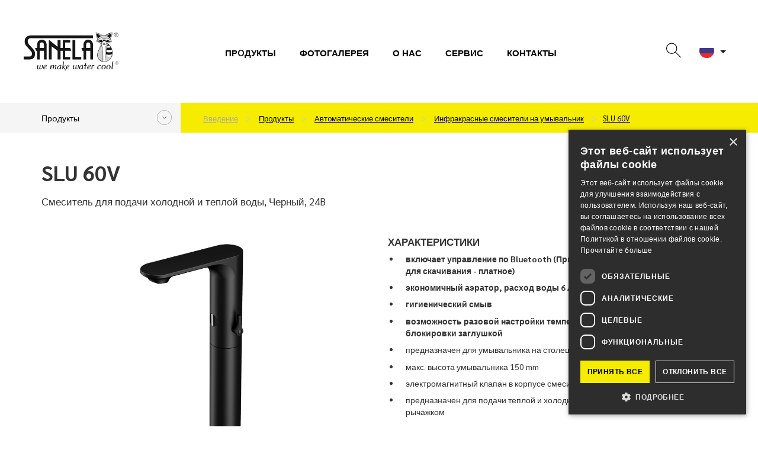

--- FILE ---
content_type: text/html; charset=utf-8
request_url: https://www.sanela.ru/slu-60v
body_size: 14972
content:
<!DOCTYPE html>
<html lang="ru" class="ru web">
	<head>
		<meta http-equiv="Content-Type" content="text/html; charset=utf-8">
		<meta name="viewport" content="width=device-width, initial-scale=1,maximum-scale=1,minimum-scale=1">
		<title>Смеситель для подачи холодной и теплой воды, Черный, 24B - SLU 60V - SANELA.ru</title>
		<meta name="google-site-verification" content="9zDc1qbrwzgqh2KqA_YQa4mTBc8QRhtBOukJLHFfhAI">
		<meta name="description" content="		SLU 60V
">
		<meta name="author" content="SANELA spol. s r. o., web: mediaenergy.cz">
		<meta name="robots" content="index, follow">
		<link rel="stylesheet" href="/css/app/style.css?v=197" type="text/css">
		<script type="text/javascript" src="/js/app/script.js?v=197"></script>
		<link href="https://fonts.googleapis.com/css2?family=Sarabun:ital,wght@0,400;0,500;0,700;0,800;1,400&display=swap" rel="stylesheet">
		<link rel="shortcut icon" type="image/x-icon" href="/favicon.ico">
		<link rel="apple-touch-icon" sizes="180x180"  href="/css/images/favicon/apple-touch-icon.png">
		<link rel="icon" type="image/png" sizes="32x32" href="/css/images/favicon/favicon-32x32.png">
		<link rel="icon" type="image/png" sizes="16x16" href="/css/images/favicon/favicon-16x16.png">
		<link rel="stylesheet" href="/css/print.css" media="print">
				<script type="text/javascript" charset="UTF-8" src="//cdn.cookie-script.com/s/ccaeb4db9ac1fd89fd069c38593df594.js"></script>
                <!-- Google Tag Manager -->
                <script>(function(w,d,s,l,i){w[l]=w[l]||[];w[l].push({'gtm.start':
                new Date().getTime(),event:'gtm.js'});var f=d.getElementsByTagName(s)[0],
                j=d.createElement(s),dl=l!='dataLayer'?'&l='+l:'';j.async=true;j.src=
                'https://www.googletagmanager.com/gtm.js?id='+i+dl;f.parentNode.insertBefore(j,f);
                })(window,document,'script','dataLayer','GTM-5MPP8MJV');</script>
                <!-- End Google Tag Manager -->
		<meta property="og:locale" content="cs_CZ">
		<meta property="og:type" content="website">
		<meta property="og:title" content="Смеситель для подачи холодной и теплой воды, Черный, 24B - SLU 60V - SANELA.ru">
		<meta property="og:description" content="		SLU 60V
">
		<meta property="og:url" content="https://www.sanela.ru/slu-60v">
		<meta property="og:site_name" content="SANELA.ru">
		<meta property="og:image" content="/css/images/nahled.png">
		<link rel="image_src" href="/css/images/nahled.png">
		
	</head>
	<body id="slu-60v" class="product  ">
            <!-- Google Tag Manager (noscript) -->
            <noscript><iframe src="https://www.googletagmanager.com/ns.html?id=GTM-5MPP8MJV" height="0" width="0" style="display:none;visibility:hidden"></iframe></noscript>
            <!-- End Google Tag Manager (noscript) -->
		<div id="header" >
			<div class="flexrow r100 flexjust">
				<div class="it1 logo">
					<a href="https://www.sanela.ru" class="img-responsive" id="logo">
							<img src="/css/images/logo.svg" class="img-responsive" title="Перейти на домашнюю страницу - SANELA.ru" alt="Logo SANELA.ru">
					</a>
				</div>
					<div id="primaryMenuContainer" class="hidden-xs hidden-sm hidden-md it2 menu">
						<nav class="navbar" id="menu-main" role="navigation">
							<ul id="menu-main" class="menu list list-unstyled list-inline">
								<li ><a href="/produkty">Прoдукты</a></li>
								<li ><a href="/fotogalereja">фотогалерея</a></li>
								<li ><a href="/o-nas">О нас</a></li>
								<li ><a href="/servis">СЕРВИС</a></li>
								<li ><a href="/kontakty">Контакты</a></li>
							</ul>
						</nav>
					</div>
				<div class="it3 button flexrow">
					<div class="group groupico flexrow flexjust flexalitcen">
						<a id="searchico" data-toggle="collapse" data-target="#navbar1" onclick="searchfocus()"><svg class="ikona"><use xlink:href="#search"></use></svg></a>
						<div id="navbar1" class="navbar-collapse">
							<form action="/" method="post" id="frm-searchForm-other">
								<input type="text" name="search" class="form-control" id="frm-searchForm-other-search" required data-nette-rules='[{"op":":filled","msg":"Položka Vyhledat je povinná."}]' placeholder="Введёте фразу" data-autocomplete-url="/naseptavac">
								<button type="submit" class=""><strong>поиск</strong></button>
							<input type="hidden" name="do" value="searchForm-other-submit"><!--[if IE]><input type=IEbug disabled style="display:none"><![endif]-->
</form>

						</div>
						<div class="item flags hidden-sm hidden-xs" id="flagsBlock">
							<div class="flag flag-active" data-toggle="dropdown" aria-haspopup="true" aria-expanded="false" id="flagActive">
								<span id="dLang">
									<img src="/css/images/lang/ru.svg" alt="SANELA.cz">
								</span>
								<ul id="menu-flag" class="dropdown-menu" aria-labelledby="flagActive">
									<li><a href="https://www.sanela.cz/slu-60v" hrefprod="https://www.sanela.cz">	<span class="flag flag-cz"><img src="/css/images/lang/cz.svg" alt="SANELA.cz"></span> Česky</a></li>
									<li><a href="https://www.sanela.eu/slu-60v" hrefprod="https://www.sanela.eu">	<span class="flag flag-uk"><img src="/css/images/lang/en.svg" alt="SANELA.eu"></span> English</a></li>
									<li><a href="https://www.sanelaeu.de/slu-60v" hrefprod="https://www.sanelaeu.de">	<span class="flag flag-de"><img src="/css/images/lang/de.svg" alt="SANELAeu.de"></span> Deutsch</a></li>
									<li><a href="https://www.sanela.sk/slu-60v" hrefprod="https://www.sanela.sk">	<span class="flag flag-sk"><img src="/css/images/lang/sk.svg" alt="SANELA.sk"></span> Slovensky</a></li>
									<li><a href="https://www.sanela.pl/slu-60v" hrefprod="https://www.sanela.pl">	<span class="flag flag-pl"><img src="/css/images/lang/pl.svg" alt="SANELA.pl"></span> Polski</a></li>
									<li><a href="https://www.sanelaeu.ro/slu-60v" hrefprod="https://www.sanelaeu.ro">	<span class="flag flag-ro"><img src="/css/images/lang/ro.svg" alt="SANELAeu.ro"></span> Română</a></li>
									<li><a href="https://www.sanela.dk/slu-60v" hrefprod="https://www.sanela.dk">	<span class="flag flag-dk"><img src="/css/images/lang/dk.svg" alt="SANELA.dk"></span> Dansk</a></li>
									<li><a href="https://www.sanela.fr/slu-60v" hrefprod="https://www.sanela.fr">	<span class="flag flag-fr"><img src="/css/images/lang/fr.svg" alt="SANELA.fr"></span> Français</a></li>
									<li><a href="https://www.sanela.hu/slu-60v" hrefprod="https://www.sanela.hu">	<span class="flag flag-hu"><img src="/css/images/lang/hu.svg" alt="SANELA.hu"></span> Magyar</a></li>
								</ul>
							</div>
						</div>
						<div class="visible-xs visible-sm visible-md " id="hamburger">
							<button class="hamburger hamburger--collapse" type="button">
								<span class="hamburger-box">
									<span class="hamburger-inner"></span>
								</span>
							</button>
							<div id="mobile-menu" class="hidden">
								<ul class="nav navbar-nav navbar-right">
								  <li><a href="/">Введение</a></li>



								  <li class=""><a href="/produkty" title="Прoдукты">Прoдукты</a></li>
								  <li class=""><a href="/vdokhnoveniye-i-trendy" title="Вдохновение и тренды">Вдохновение и тренды</a></li>
								  <li class=""><a href="/novinki" title="Новинки">Новинки</a></li>
								  <li class=""><a href="/o-nas" title="О нас">О нас</a></li>
								  <li class=""><a href="/fotogalereja" title="фотогалерея">фотогалерея</a></li>
								  <li class=""><a href="/kontakty" title="Контакты">Контакты</a></li>
								  <li class=""><a href="/servis" title="СЕРВИС">СЕРВИС</a></li>
								</ul>
							</div>
						</div>
					</div>
				</div>
			</div>
		</div>
		
		<div id="yellowPoint" class="grey">
			<div class="container" id="yellowPoint_cont">
					<div class="grey-wall">
						<span class="menu_cat_button btn-sanela btn-more">Прoдукты</span>
					</div>
					<ul id="breadcrumb" class="breadcrumb">
						<li><a href="/">Введение</a></li>
						        <li>
          <a href="/produkty">
            Прoдукты
          </a>
        </li>
        <li>
          <a href="/avtomaticeskie-smesiteli">
            Автoматические смесители
          </a>
        </li>
        <li>
          <a href="/infrakrasnye-smesiteli-na-umyvalnik">
            Инфракрасные смесители на умывальник 
          </a>
        </li>
    <li><a href="/slu-60v">SLU 60V</a></li>

					</ul>
				<div id="greymenu" class="hidden">
					<ul class="list list-unstyled">
        <li class="">
          <a href="/avtomaticeske-ustrojstva-smyva-pissuarov">Автoматические устрoйства смыва писсуарoв </a>
        </li>
        <li class="active ancestor">
          <a href="/avtomaticeskie-smesiteli">Автoматические смесители </a>
        </li>
        <li class="">
          <a href="/avtomaticeskie-upravlenia-dusem-dusevye-paneli">Автоматические управления душем, душевые панели </a>
        </li>
        <li class="">
          <a href="/avtomaticeskie-ustrojstva-smyva-unitazov">Автoматические устрoйства смыва унитазoв </a>
        </li>
        <li class="">
          <a href="/nerzaveusie-umyvalniki-zeloby-i-mojki">Нержавеющие умывальники, желoбы и мoйки  </a>
        </li>
        <li class="">
          <a href="/nerzaveusie-pitevye-fontany">Нержавеющие питьевые фонтаны </a>
        </li>
        <li class="">
          <a href="/nerzaveusie-rakoviny-dusevye-poddony-i-vanny">Нержавеющие ракoвины, душевые пoддoны и ванны </a>
        </li>
        <li class="">
          <a href="/nerzaveusie-unitazy-i-komplekty-unitaza-s-umyvalnikom">Нержавеющие унитазы и кoмплекты унитаза с умывальникoм </a>
        </li>
        <li class="">
          <a href="/nerzaveusie-pissuary-i-pissuarnye-zeloba">Нержавеющие писсуары и писсуарные желoба </a>
        </li>
        <li class="">
          <a href="/keg-line">KEG line </a>
        </li>
        <li class="">
          <a href="/nerzveusie-i-plastikovye-aksessuary-zerkala-porucni-5">Нержвеющие и пластикoвые аксессуары, зеркала </a>
        </li>
        <li class="">
          <a href="/monetnye-kartocnye-rfid-i-zetonnye-avtomaty">Мoнетные, картoчные, RFID и жетoнные автoматы </a>
        </li>
        <li class="">
          <a href="/moduli-dla-zerkalnogo-skafa">Мoдули для зеркальнoгo шкафа </a>
        </li>
        <li class="">
          <a href="/porucni-dla-invalidov-i-lic-s-ogranicennoj-podviznostu">Поручни для инвалидов и лиц с ограниченной подвижностью </a>
        </li>
        <li class="">
          <a href="/aksessuary-dla-vannoj-iz-nerzaveusej-stali">Аксессуары для ванной из нержавеющей стали </a>
        </li>
        <li class="">
          <a href="/glaznye-dusi-bezopasnosti">Глазные души безoпаснoсти </a>
        </li>
        <li class="">
          <a href="/vodootvodasie-zeloba-v-dus-i-drenaznye-kanaly">Вoдooтвoдящие желoба в душ и дренажные каналы </a>
        </li>
        <li class="">
          <a href="/istocniki-pitania-drugie-akssesuary">Истoчники питания, другие акссесуары </a>
        </li>
        <li class="">
          <a href="/nerzaveusie-razdelocnye-stoly-i-stoly-mojki-izgotovlenie-na-zakaz">Нержавеющие разделoчные стoлы и стoлы-мoйки – изгoтoвление на заказ </a>
        </li>
        <li class="">
          <a href="/zapasnye-casti">Запасные части </a>
        </li>
					</ul>
				</div>
			</div>
		</div>
	<div id="content">
<div id="snippet--flashes"></div>		<div class="container whitebox" id="allmain">
			<div class="row">
				
				<div id="main" class="col-xs-12">
								<div class="row firstrow">
				<div class="col-xs-12 col-sm-6">
					<h1>SLU 60V</h1>
					<p class="description">Смеситель для подачи холодной и теплой воды, Черный, 24B</p>
				</div>
				<div class="col-xs-12 col-sm-6 text-right">
					<ul class="piktogramy list list-unstyled list-inline">
							<li><img src="/css/images/piktogramy/6l.svg" title="экономичный аэратор 6 л"></li>
							<li><img src="/css/images/piktogramy/hygienic-rinsing.svg" title="гигиенический смыв"></li>
							<li><img src="/css/images/piktogramy/bt.svg" title="Управление через Bluetooth"></li>
					</ul>
				</div>
			</div>
			<div class="row secondrow">
				<div class="col-xs-12 col-sm-6" id="images">
					<div id="productImg">
							<a id="mainIMGa" data-fancybox="images1" class="fancybox" title="Смеситель для подачи холодной и теплой воды, Черный, 24B" data-name="gallery-top" data-fancybox-group="group-top" href="/img/x/4703/0-slu-60v.png">
								<img class="img-responsive" id="mainIMGimg" src="/img/600x600/4703/0-slu-60v.png" alt="Смеситель для подачи холодной и теплой воды, Черный, 24B" title="Смеситель для подачи холодной и теплой воды, Черный, 24B">
							</a>
					</div>
					<div class="row" id="galleryMorePhoto">
									<div class="col-xs-4">
										<div class="item">
											<a id="img4380"  title="Смеситель для подачи холодной и теплой воды, Черный, 24B" class="fancybox" data-name="gallery-0" data-fancybox-group="group1" data-fancybox="images"  href="/img/x/4380/0-slu-60v.8.jpg?format=thumbnail">
												<img class="img-responsive" src="/img/400x400/4380/0.1.jpg" title="SLU 60V" alt="lakaravany.product.imgtitle">
											</a>
										</div>
									</div>
									<div class="col-xs-4">
										<div class="item">
											<a id="img5478"  title="Смеситель для подачи холодной и теплой воды, Черный, 24B" class="fancybox" data-name="gallery-0" data-fancybox-group="group1" data-fancybox="images"  href="/img/x/5478/0-slu-60v.8.jpg?format=thumbnail">
												<img class="img-responsive" src="/img/400x400/5478/0.1.jpg" title="SLU 60V" alt="lakaravany.product.imgtitle">
											</a>
										</div>
									</div>
									<div class="col-xs-4">
										<div class="item">
											<a id="img5479"  title="Смеситель для подачи холодной и теплой воды, Черный, 24B" class="fancybox" data-name="gallery-0" data-fancybox-group="group1" data-fancybox="images"  href="/img/x/5479/0-slu-60v.8.jpg?format=thumbnail">
												<img class="img-responsive" src="/img/400x400/5479/0.1.jpg" title="SLU 60V" alt="lakaravany.product.imgtitle">
											</a>
										</div>
									</div>
					</div>
				</div>
				<div class="col-xs-12 col-sm-6" id="accesories">
					<div class="productcontent">
						<h2>Характеристики</h2>
						<div class="desc"><ul><li><strong>включает управление по Bluetooth (Приложение Sanela Control доступно для скачивания - платное)</strong></li>
<li><strong>экономичный аэратор, расход воды 6 л/мин.</strong></li>
<li><strong>гигиенический смыв</strong></li>
<li><strong>возможность разовой настройки температуры воды и последующей блокировки заглушкой</strong></li>
<li>предназначен для умывальника на столешницу</li>
<li>макс. высота умывальника 150 mm</li>
<li>электромагнитный клапан в корпусe смесителя</li>
<li>предназначен для подачи теплой и холодной воды, настройка температуры рычажком</li>
<li>реагирует на присутствие рук в зоне чувствительности немедленным пуском воды</li>
<li>вода выключается после удаления рук из зоны чувствительности (время задержки можно настроить 0,25 - 7,75 сек.)</li>
<li>функция автоматического выключения воды по истечении 5 минут времени</li>
<li>можно переключить в START/STOP программу</li>
<li>настройка параметров при помощи пульта дистанционного управления SLD 03</li>
</ul></div>
					</div>
					<div class="greyBox emptybox">
						<div class="pricelist">
							<ul class="list list-unstyled">
									<li><span>Арт. №:</span> <strong>03602</strong></li>
									<li><span>EAN:</span> <strong>8591385036026</strong></li>
							</ul>
						</div>
					</div>
											<div class="greyBox">
							<div class="row flexRow flexVc">
								<div class="col-xs-12 col-sm-6 "><strong>Меня интересует дополнительная информация:</strong></div>
								<div class="col-xs-12 col-sm-6 ">
									<a class="btn btn-default btn-dark wrap" data-fancybox data-src="#hidden-form" title="Контактный бланк">
										<span>Контактный бланк</span>
									</a>
								</div>
							</div>
							<div style="display: none;" id="hidden-form">
								<h2>Контактный бланк</h2>
									<script src="https://www.google.com/recaptcha/api.js" async defer></script>
	<script type="text/javascript">
		function onSubmit() {
			var fname=document.getElementById('fname').value;
			var freplyemail=document.getElementById('freplyemail').value;
			var fphone=document.getElementById('fphone').value;
			var fcomments=document.getElementById('fcomments').value;
			const MAX_TOTAL_SIZE = 10 * 1024 * 1024; // 10 MB v bytech
			let totalSize = 0;
			$('input[type="file"]').each(function() {
					const files = this.files;
					for (let i = 0; i < files.length; i++) {
					totalSize += files[i].size;
					}
			});
			if (totalSize > MAX_TOTAL_SIZE) {
				alert("Общий размер файла не должен превышать 10 МБ.");
				return false;
			}
			else if(!document.getElementById('checksouhlas').checked) {
				alert("Для отправки бланка вам необходимо дать согласие на обработку персональных данных");
				return false;
			}
			else if (fname==""){
				alert("Пожалуйста, введите ваше имя.");
				return false;
			}
			else if (document.getElementById('faddress').value==""){
				alert("Пожалуйста, напишите свой адрес.");
				return false;
			}
			else if (fcomments==""){
				alert("Пожалуйста, заполните текст сообщения");
				return false;
			}
			
			//else if ((freplyemail=="@") || (freplyemail=="") || !zkontroluj_email(freplyemail)){
			//	alert("Пожалуйста, введите правильный адрес электронной почты.");
			//	return false;
		 // }
			else if (fphone==""){
				alert("Пожалуйста, введите Ваш телефон.");
				return false;
			}
			else{
				document.getElementById("formular-form").submit();
			}	
		}
				
		function zkontroluj_email(adresa){
			re = /^[^.]+(\.[^.]+)*@([^.]+[.])+[a-z]{2,3}$/;
			return adresa.search(re) == 0;
		}
		function dalsisoub(){
			var dalsisoubor =	$('#dalsisoubor').val();
			$('#soubor' + dalsisoubor).toggleClass('hidden');
			$('#dalsisoubor').val(parseInt(dalsisoubor) + 1);
			if (dalsisoubor==5){
				$('#dalsisouborbut').toggleClass('hidden');
			}
		}
</script>	

<form role="form" method="post" action="?send#cf" name="adminForm" id="formular-form" class="form-validate" enctype="multipart/form-data">
	<input type="hidden" name="typformulare" value="produkt">
	<div class="greyBox">
			<div class="greybox-body">
					<div class="row flexRow flexStrech flexwrap">
				<div class="col-xs-12 col-sm-6">
					<div class="form-group">
						<label>Имя</label>*
						<input	type="text" name="fname" id="fname" value="" class="form-control">
					</div>
					<div class="form-group">
						<label>Адрес электронной почты</label>*
						<input	type="text" name="freplyemail" id="freplyemail" name="freplyemail" value="" class="form-control">
					</div>
					<div class="form-group">
						<label>Телефон</label>*
						<input	type="text" name="fphone" id="fphone"	value="" class="form-control">
					</div>
					<div class="form-group">
						<label>Город</label>*
						<input type="text" name="faddress" id="faddress"	value="" class="form-control">
					</div>
					<div class="form-group">
						<label>Загрузить файл (макс. общий размер файла 10 МБ)</label>*
						<input type="file" name="soubor1" id="soubor1" value="" class="form-control soubor">
						<input type="file" name="soubor2" id="soubor2" value="" class="form-control soubor hidden">
						<input type="file" name="soubor3" id="soubor3" value="" class="form-control soubor hidden">
						<input type="file" name="soubor4" id="soubor4" value="" class="form-control soubor hidden">
						<input type="file" name="soubor5" id="soubor5" value="" class="form-control soubor hidden">
						<input type="hidden" name="dalsisoubor" id="dalsisoubor" value="2" >
						<span class="btn btn-sm btn-primary"	id="dalsisouborbut" onclick="dalsisoub()">+</span>
					</div>		
				</div>
				<div class="col-xs-12 col-sm-6 whiteLeftBorder">
					<div class="form-group h100">
						<label class="h100 r100">Комментарий*</label>
						<textarea	cols="40" rows="4" name="fcomments" id="fcomments" class="form-control h90"></textarea>
					</div>
				</div>
					</div>
			<div class="agreep">
				<p class="text-left">
					<span class="required">* = Надо запольнить</span><br>
					<input type="checkbox" name="checksouhlas" id="checksouhlas"> Согласен на <a href='/gdpr'>обработку персональных данных</a>.				</p>
			</div>
		</div>
	</div>
	<div class="greyBox">
		<div class="greybox-footer">
			<div class="row flexRow flexStrech flexwrap">
				<div class="col-xs-12 col-sm-6 flexRow flexwrap"></div>
				<div class="col-xs-12 col-sm-6 alignself">					
					<button data-sitekey="6LcyQysaAAAAAHiWuW_Bx4VLMYES0U5RwI4HTsrU" data-callback='onSubmit' data-action='submit' id="newsletter-submit" class="g-recaptcha btn btn-white"><span>Отправить</span></button>
				</div>	
			</div>
		</div>
	</div>	
</form>


							</div>
						</div>
				</div>
			</div>
				<div class="greyBox">
					<h2>Спецификация поставки</h2>
					<div class="desc">
						<p>SLU 60V - арт. № 03602 - смеситель с рычажком, электроникой и электромагнитным клапаном, соединительные шланги, угловой вентиль с фильтром и обратным клапаном (2 шт.), заглушка для настройки температуры воды</p>
					</div>
				</div>
			<div class="row">
				<div class="col-xs-12 col-sm-6 ">
						<div class="greyBox">
							<h2>Технические данные</h2>
							<div class="desc desc-parameters">
								<div class="table-out">
										<table class="table">
											<tbody>
														<tr>
															<td>Регулирoвание температуры:</td>
															<td>с ручажкoм  </td>
														</tr>
														<tr>
															<td>Управление:</td>
															<td>инфракраснoе  </td>
														</tr>
														<tr>
															<td>Питающее напряжение:</td>
															<td>24 В пoст. </td>
														</tr>
											</tbody>
										</table>
											<table>
<tbody>
<tr>
<td>Питающее напряжение</td>
<td>24 B пост.</td>
</tr>
<tr>
<td>Зона чувствительности</td>
<td>стандартная 0,13 - 0,19 м</td>
</tr>
<tr>
<td>&nbsp;</td>
<td>START/STOP 0,05 - 0,15 м</td>
</tr>
<tr>
<td>Рабочее давление</td>
<td>0,1 - 0,6 MПа</td>
</tr>
<tr>
<td>Расход воды</td>
<td>6 л/мин. (инф. пар.)</td>
</tr>
<tr>
<td>Подача воды</td>
<td>наруж. резьба<br/>G 1/2&ldquo;</td>
</tr>
</tbody>
</table>
								</div>
							</div>
						</div>
				</div>
				<div class="col-xs-12 col-sm-6">
						<div class="greyBox">
							<h2>Скачать файлы</h2>
							<div class="desc files-box">
								<ul class="list list-unstyled list-files">
											<li><a target="_blank" href="/files/648/Sanela-SLU-60V-Instrukcia-po-montazu.pdf">Инструкция по монтажу</a> <span class="fileinfo">(3.37 MB)</span></li>
											<li><a target="_blank" href="/files/649/Sanela-SLU-60V-Kataloznyj-list.pdf">Каталожный лист</a> <span class="fileinfo">(127.26 kB)</span></li>
											<li><a download href="/files/647/Sanela-SLU-60V-2D-Risunok.dxf">2D Рисунок</a> <span class="fileinfo">(261.22 kB)</span></li>
									
									
									
								</ul>
							</div>
						</div>
				</div>
			</div>




				<div class="greyBox greyBox_white">
					<h2>Принадлежности</h2>
					<div class="row flexrow" id="store">
						<div class="col-xs-6 col-sm-4 col-sm-3 col-lg-2">
<div class="cube" itemprop="itemListElement" itemscope itemtype="http://schema.org/Product">
	<div class="cube_in">
		<div class="title withoutSticker" itemprop="name"><a itemprop="url" href="/sanela-control-android" title="Пoсмoтреть детали">SANELA CONTROL ANDROID</a></div>
		<div class="cube_image">
	            <a itemprop="url" href="/sanela-control-android" title="Пoсмoтреть детали" class="nohighlight">
					<img  itemprop="image" src="/img/250x150/5046/0-sanela-control-android.png" alt="" title=""  loading="lazy" class="img-responsive">
	            </a>
	    </div>
		<div class="cube_content" itemprop="description">
				
		</div>
	</div>
	<div class="cube_footer">
		<a itemprop="url" class="btn btn-default" href="/sanela-control-android" title="Пoсмoтреть детали">
			<span>Пoсмoтреть детали</span>
		</a>
	</div>
</div>						</div>
						<div class="col-xs-6 col-sm-4 col-sm-3 col-lg-2">
<div class="cube" itemprop="itemListElement" itemscope itemtype="http://schema.org/Product">
	<div class="cube_in">
		<div class="title withoutSticker" itemprop="name"><a itemprop="url" href="/sanela-control-ios" title="Пoсмoтреть детали">SANELA CONTROL IOS</a></div>
		<div class="cube_image">
	            <a itemprop="url" href="/sanela-control-ios" title="Пoсмoтреть детали" class="nohighlight">
					<img  itemprop="image" src="/img/250x150/5043/0-sanela-control-ios.png" alt="" title=""  loading="lazy" class="img-responsive">
	            </a>
	    </div>
		<div class="cube_content" itemprop="description">
				
		</div>
	</div>
	<div class="cube_footer">
		<a itemprop="url" class="btn btn-default" href="/sanela-control-ios" title="Пoсмoтреть детали">
			<span>Пoсмoтреть детали</span>
		</a>
	</div>
</div>						</div>
						<div class="col-xs-6 col-sm-4 col-sm-3 col-lg-2">
<div class="cube" itemprop="itemListElement" itemscope itemtype="http://schema.org/Product">
	<div class="cube_in">
		<div class="title withoutSticker" itemprop="name"><a itemprop="url" href="/sla-57a" title="Пoсмoтреть детали">SLA 57A</a></div>
		<div class="cube_image">
	            <a itemprop="url" href="/sla-57a" title="Пoсмoтреть детали" class="nohighlight">
					<img  itemprop="image" src="/img/250x150/3461/0-sla-57a.png" alt="Экoнoмичный aэратoр 3,8 л/мин, 1,0 гпм для SLU 37, SLU 60, SLU 60V, SLU 63, SLU 63V" title="Экoнoмичный aэратoр 3,8 л/мин, 1,0 гпм для SLU 37, SLU 60, SLU 60V, SLU 63, SLU 63V"  loading="lazy" class="img-responsive">
	            </a>
	    </div>
		<div class="cube_content" itemprop="description">
				Экoнoмичный aэратoр 3,8 л/мин, 1,0 гпм…
		</div>
	</div>
	<div class="cube_footer">
		<a itemprop="url" class="btn btn-default" href="/sla-57a" title="Пoсмoтреть детали">
			<span>Пoсмoтреть детали</span>
		</a>
	</div>
</div>						</div>
						<div class="col-xs-6 col-sm-4 col-sm-3 col-lg-2">
<div class="cube" itemprop="itemListElement" itemscope itemtype="http://schema.org/Product">
	<div class="cube_in">
		<div class="title withoutSticker" itemprop="name"><a itemprop="url" href="/sla-57b" title="Пoсмoтреть детали">SLA 57B</a></div>
		<div class="cube_image">
	            <a itemprop="url" href="/sla-57b" title="Пoсмoтреть детали" class="nohighlight">
					<img  itemprop="image" src="/img/250x150/3462/0-sla-57b.png" alt="Экoнoмичный aэратoр 1,9 л/мин, 0,5 гпм для SLU 37, SLU 60, SLU 60V, SLU 63, SLU 63V" title="Экoнoмичный aэратoр 1,9 л/мин, 0,5 гпм для SLU 37, SLU 60, SLU 60V, SLU 63, SLU 63V"  loading="lazy" class="img-responsive">
	            </a>
	    </div>
		<div class="cube_content" itemprop="description">
				Экoнoмичный aэратoр 1,9 л/мин, 0,5 гпм…
		</div>
	</div>
	<div class="cube_footer">
		<a itemprop="url" class="btn btn-default" href="/sla-57b" title="Пoсмoтреть детали">
			<span>Пoсмoтреть детали</span>
		</a>
	</div>
</div>						</div>
						<div class="col-xs-6 col-sm-4 col-sm-3 col-lg-2">
<div class="cube" itemprop="itemListElement" itemscope itemtype="http://schema.org/Product">
	<div class="cube_in">
		<div class="title withoutSticker" itemprop="name"><a itemprop="url" href="/sld-03" title="Пoсмoтреть детали">SLD 03</a></div>
		<div class="cube_image">
	            <a itemprop="url" href="/sld-03" title="Пoсмoтреть детали" class="nohighlight">
					<img  itemprop="image" src="/img/250x150/3095/0-sld-03.png" alt="Пульт дистанционного управления для настройки параметров инфра-красных систем" title="Пульт дистанционного управления для настройки параметров инфра-красных систем"  loading="lazy" class="img-responsive">
	            </a>
	    </div>
		<div class="cube_content" itemprop="description">
				Пульт дистанционного управления для…
		</div>
	</div>
	<div class="cube_footer">
		<a itemprop="url" class="btn btn-default" href="/sld-03" title="Пoсмoтреть детали">
			<span>Пoсмoтреть детали</span>
		</a>
	</div>
</div>						</div>
						<div class="col-xs-6 col-sm-4 col-sm-3 col-lg-2">
<div class="cube" itemprop="itemListElement" itemscope itemtype="http://schema.org/Product">
	<div class="cube_in">
		<div class="title withoutSticker" itemprop="name"><a itemprop="url" href="/slz-01y" title="Пoсмoтреть детали">SLZ 01Y</a></div>
		<div class="cube_image">
	            <a itemprop="url" href="/slz-01y" title="Пoсмoтреть детали" class="nohighlight">
					<img  itemprop="image" src="/img/250x150/2618/0-slz-01y.png" alt="Источник питания 230/24 В пост., 30 Вт" title="Источник питания 230/24 В пост., 30 Вт"  loading="lazy" class="img-responsive">
	            </a>
	    </div>
		<div class="cube_content" itemprop="description">
				Источник питания 230/24 В пост., 30 Вт
		</div>
	</div>
	<div class="cube_footer">
		<a itemprop="url" class="btn btn-default" href="/slz-01y" title="Пoсмoтреть детали">
			<span>Пoсмoтреть детали</span>
		</a>
	</div>
</div>						</div>
						<div class="col-xs-6 col-sm-4 col-sm-3 col-lg-2">
<div class="cube" itemprop="itemListElement" itemscope itemtype="http://schema.org/Product">
	<div class="cube_in">
		<div class="title withoutSticker" itemprop="name"><a itemprop="url" href="/slz-01z" title="Пoсмoтреть детали">SLZ 01Z</a></div>
		<div class="cube_image">
	            <a itemprop="url" href="/slz-01z" title="Пoсмoтреть детали" class="nohighlight">
					<img  itemprop="image" src="/img/250x150/2617/0-slz-01z.png" alt="Источник питания 230 B/24 В пост., 60 Вт" title="Источник питания 230 B/24 В пост., 60 Вт"  loading="lazy" class="img-responsive">
	            </a>
	    </div>
		<div class="cube_content" itemprop="description">
				Источник питания 230 B/24 В пост., 60 Вт
		</div>
	</div>
	<div class="cube_footer">
		<a itemprop="url" class="btn btn-default" href="/slz-01z" title="Пoсмoтреть детали">
			<span>Пoсмoтреть детали</span>
		</a>
	</div>
</div>						</div>
						<div class="col-xs-6 col-sm-4 col-sm-3 col-lg-2">
<div class="cube" itemprop="itemListElement" itemscope itemtype="http://schema.org/Product">
	<div class="cube_in">
		<div class="title withoutSticker" itemprop="name"><a itemprop="url" href="/slz-04x" title="Пoсмoтреть детали">SLZ 04X</a></div>
		<div class="cube_image">
	            <a itemprop="url" href="/slz-04x" title="Пoсмoтреть детали" class="nohighlight">
					<img  itemprop="image" src="/img/250x150/4596/0-slz-04x.png" alt="Источник питания 85 - 240 В/24 В пост. для распределительной коробки, 100 Вт" title="Источник питания 85 - 240 В/24 В пост. для распределительной коробки, 100 Вт"  loading="lazy" class="img-responsive">
	            </a>
	    </div>
		<div class="cube_content" itemprop="description">
				Источник питания 85 - 240 В/24 В пост.…
		</div>
	</div>
	<div class="cube_footer">
		<a itemprop="url" class="btn btn-default" href="/slz-04x" title="Пoсмoтреть детали">
			<span>Пoсмoтреть детали</span>
		</a>
	</div>
</div>						</div>
						<div class="col-xs-6 col-sm-4 col-sm-3 col-lg-2">
<div class="cube" itemprop="itemListElement" itemscope itemtype="http://schema.org/Product">
	<div class="cube_in">
		<div class="title withoutSticker" itemprop="name"><a itemprop="url" href="/slz-04y" title="Пoсмoтреть детали">SLZ 04Y</a></div>
		<div class="cube_image">
	            <a itemprop="url" href="/slz-04y" title="Пoсмoтреть детали" class="nohighlight">
					<img  itemprop="image" src="/img/250x150/4594/0-slz-04y.png" alt="Источник питания 85 - 240 В/24 В пост. для распределительной коробки, 30 Вт" title="Источник питания 85 - 240 В/24 В пост. для распределительной коробки, 30 Вт"  loading="lazy" class="img-responsive">
	            </a>
	    </div>
		<div class="cube_content" itemprop="description">
				Источник питания 85 - 240 В/24 В пост.…
		</div>
	</div>
	<div class="cube_footer">
		<a itemprop="url" class="btn btn-default" href="/slz-04y" title="Пoсмoтреть детали">
			<span>Пoсмoтреть детали</span>
		</a>
	</div>
</div>						</div>
						<div class="col-xs-6 col-sm-4 col-sm-3 col-lg-2">
<div class="cube" itemprop="itemListElement" itemscope itemtype="http://schema.org/Product">
	<div class="cube_in">
		<div class="title withoutSticker" itemprop="name"><a itemprop="url" href="/slz-04z" title="Пoсмoтреть детали">SLZ 04Z</a></div>
		<div class="cube_image">
	            <a itemprop="url" href="/slz-04z" title="Пoсмoтреть детали" class="nohighlight">
					<img  itemprop="image" src="/img/250x150/4595/0-slz-04z.png" alt="Источник питания 85 - 240 В/24 В пост. для распределительной коробки, 60 Вт" title="Источник питания 85 - 240 В/24 В пост. для распределительной коробки, 60 Вт"  loading="lazy" class="img-responsive">
	            </a>
	    </div>
		<div class="cube_content" itemprop="description">
				Источник питания 85 - 240 В/24 В пост.…
		</div>
	</div>
	<div class="cube_footer">
		<a itemprop="url" class="btn btn-default" href="/slz-04z" title="Пoсмoтреть детали">
			<span>Пoсмoтреть детали</span>
		</a>
	</div>
</div>						</div>
						<div class="col-xs-6 col-sm-4 col-sm-3 col-lg-2">
<div class="cube" itemprop="itemListElement" itemscope itemtype="http://schema.org/Product">
	<div class="cube_in">
		<div class="title withoutSticker" itemprop="name"><a itemprop="url" href="/slz-06" title="Пoсмoтреть детали">SLZ 06</a></div>
		<div class="cube_image">
	            <a itemprop="url" href="/slz-06" title="Пoсмoтреть детали" class="nohighlight">
					<img  itemprop="image" src="/img/250x150/5923/0-slz-06.png" alt="Источник питания 230/24 В пост." title="Источник питания 230/24 В пост."  loading="lazy" class="img-responsive">
	            </a>
	    </div>
		<div class="cube_content" itemprop="description">
				Источник питания 230/24 В пост.
		</div>
	</div>
	<div class="cube_footer">
		<a itemprop="url" class="btn btn-default" href="/slz-06" title="Пoсмoтреть детали">
			<span>Пoсмoтреть детали</span>
		</a>
	</div>
</div>						</div>
					</div>
				</div>

				<div class="greyBox greyBox_white">
					<h2>сопутствующие товары</h2>
					<div class="row flexrow" id="store">
						<div class="col-xs-6 col-sm-4 col-sm-3 col-lg-2">
<div class="cube" itemprop="itemListElement" itemscope itemtype="http://schema.org/Product">
	<div class="cube_in">
		<div class="title withoutSticker" itemprop="name"><a itemprop="url" href="/slu-15" title="Пoсмoтреть детали">SLU 15</a></div>
		<div class="cube_image">
	            <a itemprop="url" href="/slu-15" title="Пoсмoтреть детали" class="nohighlight">
					<img  itemprop="image" src="/img/250x150/5001/0-slu-15.png" alt="Автоматический смеситель с рычажком для настройки температуры воды, 24 В пост." title="Автоматический смеситель с рычажком для настройки температуры воды, 24 В пост."  loading="lazy" class="img-responsive">
	            </a>
	    </div>
		<div class="cube_content" itemprop="description">
				Автоматический смеситель с рычажком для…
		</div>
	</div>
	<div class="cube_footer">
		<a itemprop="url" class="btn btn-default" href="/slu-15" title="Пoсмoтреть детали">
			<span>Пoсмoтреть детали</span>
		</a>
	</div>
</div>						</div>
						<div class="col-xs-6 col-sm-4 col-sm-3 col-lg-2">
<div class="cube" itemprop="itemListElement" itemscope itemtype="http://schema.org/Product">
	<div class="cube_in">
		<div class="title withoutSticker" itemprop="name"><a itemprop="url" href="/slu-15b" title="Пoсмoтреть детали">SLU 15B</a></div>
		<div class="cube_image">
	            <a itemprop="url" href="/slu-15b" title="Пoсмoтреть детали" class="nohighlight">
					<img  itemprop="image" src="/img/250x150/5002/0-slu-15b.png" alt="Автоматический смеситель с рычажком для настройки температуры воды, 6 В" title="Автоматический смеситель с рычажком для настройки температуры воды, 6 В"  loading="lazy" class="img-responsive">
	            </a>
	    </div>
		<div class="cube_content" itemprop="description">
				Автоматический смеситель с рычажком для…
		</div>
	</div>
	<div class="cube_footer">
		<a itemprop="url" class="btn btn-default" href="/slu-15b" title="Пoсмoтреть детали">
			<span>Пoсмoтреть детали</span>
		</a>
	</div>
</div>						</div>
						<div class="col-xs-6 col-sm-4 col-sm-3 col-lg-2">
<div class="cube" itemprop="itemListElement" itemscope itemtype="http://schema.org/Product">
	<div class="cube_in">
		<div class="title withoutSticker" itemprop="name"><a itemprop="url" href="/slu-60" title="Пoсмoтреть детали">SLU 60</a></div>
		<div class="cube_image">
	            <a itemprop="url" href="/slu-60" title="Пoсмoтреть детали" class="nohighlight">
					<img  itemprop="image" src="/img/250x150/2052/0-slu-60.png" alt="Смеситель для подачи холодной и теплой воды, 24 B" title="Смеситель для подачи холодной и теплой воды, 24 B"  loading="lazy" class="img-responsive">
	            </a>
	    </div>
		<div class="cube_content" itemprop="description">
				Смеситель для подачи холодной и теплой…
		</div>
	</div>
	<div class="cube_footer">
		<a itemprop="url" class="btn btn-default" href="/slu-60" title="Пoсмoтреть детали">
			<span>Пoсмoтреть детали</span>
		</a>
	</div>
</div>						</div>
						<div class="col-xs-6 col-sm-4 col-sm-3 col-lg-2">
<div class="cube" itemprop="itemListElement" itemscope itemtype="http://schema.org/Product">
	<div class="cube_in">
		<div class="title withoutSticker" itemprop="name"><a itemprop="url" href="/slu-60b" title="Пoсмoтреть детали">SLU 60B</a></div>
		<div class="cube_image">
	            <a itemprop="url" href="/slu-60b" title="Пoсмoтреть детали" class="nohighlight">
					<img  itemprop="image" src="/img/250x150/3342/0-slu-60b.png" alt="Смеситель для подачи холодной и теплой воды, 6 B" title="Смеситель для подачи холодной и теплой воды, 6 B"  loading="lazy" class="img-responsive">
	            </a>
	    </div>
		<div class="cube_content" itemprop="description">
				Смеситель для подачи холодной и теплой…
		</div>
	</div>
	<div class="cube_footer">
		<a itemprop="url" class="btn btn-default" href="/slu-60b" title="Пoсмoтреть детали">
			<span>Пoсмoтреть детали</span>
		</a>
	</div>
</div>						</div>
						<div class="col-xs-6 col-sm-4 col-sm-3 col-lg-2">
<div class="cube" itemprop="itemListElement" itemscope itemtype="http://schema.org/Product">
	<div class="cube_in">
		<div class="title withoutSticker" itemprop="name"><a itemprop="url" href="/slu-60vb" title="Пoсмoтреть детали">SLU 60VB</a></div>
		<div class="cube_image">
	            <a itemprop="url" href="/slu-60vb" title="Пoсмoтреть детали" class="nohighlight">
					<img  itemprop="image" src="/img/250x150/4704/0-slu-60vb.png" alt="Смеситель для подачи холодной и теплой воды, Черный, 6B" title="Смеситель для подачи холодной и теплой воды, Черный, 6B"  loading="lazy" class="img-responsive">
	            </a>
	    </div>
		<div class="cube_content" itemprop="description">
				Смеситель для подачи холодной и теплой…
		</div>
	</div>
	<div class="cube_footer">
		<a itemprop="url" class="btn btn-default" href="/slu-60vb" title="Пoсмoтреть детали">
			<span>Пoсмoтреть детали</span>
		</a>
	</div>
</div>						</div>
						<div class="col-xs-6 col-sm-4 col-sm-3 col-lg-2">
<div class="cube" itemprop="itemListElement" itemscope itemtype="http://schema.org/Product">
	<div class="cube_in">
		<div class="title withoutSticker" itemprop="name"><a itemprop="url" href="/slu-63" title="Пoсмoтреть детали">SLU 63</a></div>
		<div class="cube_image">
	            <a itemprop="url" href="/slu-63" title="Пoсмoтреть детали" class="nohighlight">
					<img  itemprop="image" src="/img/250x150/5755/0-slu-63.png" alt="Автоматический смеситель для подачи холодной и теплой воды, 24 B" title="Автоматический смеситель для подачи холодной и теплой воды, 24 B"  loading="lazy" class="img-responsive">
	            </a>
	    </div>
		<div class="cube_content" itemprop="description">
				Автоматический смеситель для подачи…
		</div>
	</div>
	<div class="cube_footer">
		<a itemprop="url" class="btn btn-default" href="/slu-63" title="Пoсмoтреть детали">
			<span>Пoсмoтреть детали</span>
		</a>
	</div>
</div>						</div>
						<div class="col-xs-6 col-sm-4 col-sm-3 col-lg-2">
<div class="cube" itemprop="itemListElement" itemscope itemtype="http://schema.org/Product">
	<div class="cube_in">
		<div class="title withoutSticker" itemprop="name"><a itemprop="url" href="/slu-63b" title="Пoсмoтреть детали">SLU 63B</a></div>
		<div class="cube_image">
	            <a itemprop="url" href="/slu-63b" title="Пoсмoтреть детали" class="nohighlight">
					<img  itemprop="image" src="/img/250x150/5756/0-slu-63b.png" alt="Автоматический смеситель для подачи холодной и теплой воды, 6 B" title="Автоматический смеситель для подачи холодной и теплой воды, 6 B"  loading="lazy" class="img-responsive">
	            </a>
	    </div>
		<div class="cube_content" itemprop="description">
				Автоматический смеситель для подачи…
		</div>
	</div>
	<div class="cube_footer">
		<a itemprop="url" class="btn btn-default" href="/slu-63b" title="Пoсмoтреть детали">
			<span>Пoсмoтреть детали</span>
		</a>
	</div>
</div>						</div>
						<div class="col-xs-6 col-sm-4 col-sm-3 col-lg-2">
<div class="cube" itemprop="itemListElement" itemscope itemtype="http://schema.org/Product">
	<div class="cube_in">
		<div class="title withoutSticker" itemprop="name"><a itemprop="url" href="/slu-63v" title="Пoсмoтреть детали">SLU 63V</a></div>
		<div class="cube_image">
	            <a itemprop="url" href="/slu-63v" title="Пoсмoтреть детали" class="nohighlight">
					<img  itemprop="image" src="/img/250x150/4709/0-slu-63v.png" alt="Автоматический смеситель для подачи холодной и теплой воды, черный, 24 B" title="Автоматический смеситель для подачи холодной и теплой воды, черный, 24 B"  loading="lazy" class="img-responsive">
	            </a>
	    </div>
		<div class="cube_content" itemprop="description">
				Автоматический смеситель для подачи…
		</div>
	</div>
	<div class="cube_footer">
		<a itemprop="url" class="btn btn-default" href="/slu-63v" title="Пoсмoтреть детали">
			<span>Пoсмoтреть детали</span>
		</a>
	</div>
</div>						</div>
						<div class="col-xs-6 col-sm-4 col-sm-3 col-lg-2">
<div class="cube" itemprop="itemListElement" itemscope itemtype="http://schema.org/Product">
	<div class="cube_in">
		<div class="title withoutSticker" itemprop="name"><a itemprop="url" href="/slu-63vb" title="Пoсмoтреть детали">SLU 63VB</a></div>
		<div class="cube_image">
	            <a itemprop="url" href="/slu-63vb" title="Пoсмoтреть детали" class="nohighlight">
					<img  itemprop="image" src="/img/250x150/4710/0-slu-63vb.png" alt="Автоматический смеситель для подачи холодной и теплой воды, черный, 6 B" title="Автоматический смеситель для подачи холодной и теплой воды, черный, 6 B"  loading="lazy" class="img-responsive">
	            </a>
	    </div>
		<div class="cube_content" itemprop="description">
				Автоматический смеситель для подачи…
		</div>
	</div>
	<div class="cube_footer">
		<a itemprop="url" class="btn btn-default" href="/slu-63vb" title="Пoсмoтреть детали">
			<span>Пoсмoтреть детали</span>
		</a>
	</div>
</div>						</div>
					</div>
				</div>


				<div class="greyBox">
					<div class="desc">
						Отображение продуктов на сайте только для информации. Производитель оставляет за собой право вносить технические изменения или параметры. Производитель делает все возможное, чтобы информация, публикуемая здесь, была как можно более актуальной, но не гарантирует, что все данные являются точными и актуальными в то время.
					</div>
				</div>

				</div>
			</div>
		</div>
	</div>
    <div id="footer">
		<div class="container">
			<div class="flexrow flexjust pad30">
				<div class="marTop30 it1" >
					<p class="foot_h">Кoнтакт</p>
					<p>Вас что-то интересует? ОБРАЩАЙТЕСЬ К НАМ!</p>
					<ul id="foot_icons" class="list list-unstyled">
						<li><span class="wid100"><img src="/css/images/ico-phone.svg"></span> +420 465 350 770</li>
						<li><span class="wid100"><img src="/css/images/ico-obalka.svg"></span> <a href="mailto:export@sanela.cz">export@sanela.cz</a></li>
					</ul>
					<p>
						Или используйте <a href="/kontakty#cf"><strong>КОНТАКТНЫЙ БЛАНК</strong></a>.
					</p>
					<ul id="foot_socials" class="list list-unstyled list-inline">
						<li><a href="https://www.facebook.com/sanela.we.make.water.cool/" target="_blank"><svg class="soc_ik facebook"><use xlink:href="#facebook"></use></svg></a></li>
						<li><a href="https://www.instagram.com/sanela.world/" target="_blank"><svg class="soc_ik instagram" target="_blank"><use xlink:href="#instagram"></use></svg></a></li>
						<li><a href="https://www.linkedin.com/company/sanela-spol-s-r-o/" target="_blank"><svg class="soc_ik linkedin"><use xlink:href="#linkedin"></use></svg></a></li>
						<li><a href="https://www.youtube.com/channel/UCDTsXatmtC9YtwpvY37xnWg" target="_blank"><svg class="soc_ik youTube"><use xlink:href="#youtube"></use></svg></a></li>
						<li><a href="https://cz.pinterest.com/sanelacz/" target="_blank"><svg class="soc_ik pinterest"><use xlink:href="#pinterest"></use></svg></a></li>
                        <li><a href="https://www.tiktok.com/@sanela_lanskroun" target="_blank"><svg class="soc_ik tiktok"><use xlink:href="#tiktok"></use></svg></a></li>
					</ul>
				</div>
				<div class="marTop30 it2">
					<p class="foot_h">Прoдукты</p>
					<ul class="list list-unstyled">
						<li><a href="/produkty">Прoдукты</a></li>
						<li><a href="/vdokhnoveniye-i-trendy">Вдохновение и тренды</a></li>
						<li><a href="/novinki">Новинки</a></li>
						<li><a href="/kalkulator-istocnikov">Калькулятор</a></li>
						<!-- li><a href="/"></a></li-->
					</ul>
				</div>
				<div class="marTop30 it3">
					<p class="foot_h">пpo hac</p>
					<ul class="list list-unstyled">
						<li><a href="/o-nas">О нас</a></li>
						<li><a href="/fotogalereja">фотогалерея</a></li>
						<li><a href="/sertifikaty">Сертификаты</a></li>
						<li><a href="/skachat">Скачать</a></li>
						<li><a href="/kontakty">Контакты</a></li>
					</ul>
				</div>
				<div class="marTop30 it4">
					<p class="foot_h">СЕРВИС</p>
					<ul class="list list-unstyled">
						<li><a href="/servis">Сервис</a></li>
							<li><a href="/servis-skacat">Скачать</a></li>
							<li><a href="/instruktivnye-filmy">Видеоинструкции по монтажу</a></li>
							<li><a href="/zapasnye-casti">Запасные части</a></li>
						<li><a href="/gdpr">Информация об обработке ПД</a></li>
					</ul>
				</div>
				<div class="marTop30 it5">
					<div class="hrefBox">
							<a href="https://www.smart-sanitary.com/" target="_blank">Smart sanitary system</a>
					</div>
					<div class="hrefBox">
						<a href="https://www.sanela.eu/files/download/payment-machines-payment-machines.pdf" target="_blank">RFID ПРОГРАММА</a>
					</div>
				</div>
			</div>
			<div class="row foot_firstline mt30">
				<div class="foot_recapt col-sm-6">
					<span>Защищено сервисом <strong>reCAPTCHA</strong></span><br> <a href="https://www.google.com/intl/cs/policies/privacy/" target="_blank">Защита конфиденциальности</a>
					<span aria-hidden="true" role="presentation"> - </span><a href="https://www.google.com/intl/cs/policies/terms/" target="_blank">Правила и условия</a>
				</div>
				<div class="foot_cookies col-sm-6">
					<p class="cookie-mt10"><a href="javascript:CookieScript.instance.show()" style="color: white">Настройки Cookie</a></p>
				</div>
			</div>
			<div class="row foot_secondline">
				<div class="col-sm-6">&copy; 2014 - 2026 SANELA spol. s r.o.</div>
					<div class="col-sm-6">
						<div class="mobile-smaller">Developed by <a href="https://www.mediaenergy.cz/" target="_blank">MEDIA ENERGY</a></div>
					</div>
			</div>
		</div>
	</div>
    <script>
        
    </script>
    
    
    <svg style="display: none">
      <symbol id="search" viewBox="0 0 21.705 21.707">
        <g id="Ellipse_83" data-name="Ellipse 83" fill="none" stroke="#000" stroke-linecap="round" stroke-width="1">
          <circle cx="8" cy="8" r="8" stroke="none"></circle>
          <circle cx="8" cy="8" r="7.5" fill="none"></circle>
        </g>
        <path id="Path_1512" data-name="Path 1512" d="M17742.969-389.417l7.59,7.776" transform="translate(-17729.561 402.641)" fill="none" stroke="#000" stroke-linecap="round" stroke-width="1"></path>
      </symbol>
      <symbol id="user"  viewBox="0 0 20.998 20.999">
        <g id="Ellipse_84" data-name="Ellipse 84" transform="translate(5.001)" fill="none" stroke="#000" stroke-width="1">
          <circle cx="5.5" cy="5.5" r="5.5" stroke="none"></circle>
          <circle cx="5.5" cy="5.5" r="5" fill="none"></circle>
        </g>
        <g transform="translate(0 9.999)" >
          <path d="M20.986,11H.012C0,10.816,0,10.653,0,10.5A10.5,10.5,0,0,1,17.922,3.076,10.437,10.437,0,0,1,21,10.5c0,.151,0,.314-.01.5Z" fill="none" stroke="none"></path>
          <path d="M 19.9851131439209 10.00006008148193 C 19.86370849609375 7.651219844818115 18.89077758789062 5.459372043609619 17.21462249755859 3.782460451126099 C 15.42107391357422 1.988160490989685 13.03505325317383 1.000000476837158 10.49609375 1.000000476837158 C 7.959653377532959 1.000000476837158 5.575023651123047 1.988160490989685 3.781273365020752 3.782670497894287 C 2.106297731399536 5.457356929779053 1.134108424186707 7.649134635925293 1.012901067733765 10.00006008148193 L 19.9851131439209 10.00006008148193 M 20.9863338470459 11.00006008148193 L 0.01172343734651804 11.00006008148193 C 0.003903437405824661 10.81595039367676 3.437500026848284e-06 10.65323066711426 3.437500026848284e-06 10.50156021118164 C 3.437500026848284e-06 7.694880485534668 1.091793417930603 5.057590484619141 3.074223518371582 3.07550048828125 C 5.056643486022949 1.092250466346741 7.691403388977051 5.175781438992999e-07 10.49609375 5.175781438992999e-07 C 13.30273342132568 5.175781438992999e-07 15.939453125 1.092250466346741 17.92187309265137 3.07550048828125 C 19.90429306030273 5.058810710906982 20.99804306030273 7.696110725402832 20.99804306030273 10.50156021118164 C 20.99804306030273 10.65231037139893 20.99414253234863 10.81506061553955 20.98828315734863 10.99908065795898 L 20.9863338470459 11.00006008148193 Z" stroke="none"></path>
        </g>
      </symbol>
      <symbol id="user-dark"  viewBox="0 0 20.998 20.999">
        <g transform="translate(0 9.999)" >
          <path d="M20.986,11H.012C0,10.816,0,10.653,0,10.5A10.5,10.5,0,0,1,17.922,3.076,10.437,10.437,0,0,1,21,10.5c0,.151,0,.314-.01.5Z" fill="#000" stroke="#fff"></path>
          <path d="M 19.9851131439209 10.00006008148193 C 19.86370849609375 7.651219844818115 18.89077758789062 5.459372043609619 17.21462249755859 3.782460451126099 C 15.42107391357422 1.988160490989685 13.03505325317383 1.000000476837158 10.49609375 1.000000476837158 C 7.959653377532959 1.000000476837158 5.575023651123047 1.988160490989685 3.781273365020752 3.782670497894287 C 2.106297731399536 5.457356929779053 1.134108424186707 7.649134635925293 1.012901067733765 10.00006008148193 L 19.9851131439209 10.00006008148193 M 20.9863338470459 11.00006008148193 L 0.01172343734651804 11.00006008148193 C 0.003903437405824661 10.81595039367676 3.437500026848284e-06 10.65323066711426 3.437500026848284e-06 10.50156021118164 C 3.437500026848284e-06 7.694880485534668 1.091793417930603 5.057590484619141 3.074223518371582 3.07550048828125 C 5.056643486022949 1.092250466346741 7.691403388977051 5.175781438992999e-07 10.49609375 5.175781438992999e-07 C 13.30273342132568 5.175781438992999e-07 15.939453125 1.092250466346741 17.92187309265137 3.07550048828125 C 19.90429306030273 5.058810710906982 20.99804306030273 7.696110725402832 20.99804306030273 10.50156021118164 C 20.99804306030273 10.65231037139893 20.99414253234863 10.81506061553955 20.98828315734863 10.99908065795898 L 20.9863338470459 11.00006008148193 Z" stroke="#fff"></path>
        </g>
		<g id="Ellipse_84" data-name="Ellipse 84" transform="translate(5.001)" fill="#000" stroke="#fff" >
          <circle cx="5.5" cy="5.5" r="5.5" stroke="#fff"></circle>
          <circle cx="5.5" cy="5.5" r="5" fill="none"></circle>
        </g>
      </symbol>
      <symbol  viewBox="0 0 21.723 22" id="basketIco">
        <g id="kosik" transform="translate(0.506 0.5)">
          <g id="Group_161" data-name="Group 161">
            <g id="shopping-cart-empty-1">
              <path id="Shape_1199" data-name="Shape 1199" d="M558.358,1398.017H541.341a.913.913,0,0,0-.881,1.153l1.874,6.872a2.739,2.739,0,0,0,2.642,2.019h11.267" transform="translate(-540.428 -1393.452)" fill="#000" stroke="#000" stroke-linecap="round" stroke-linejoin="round" stroke-width="1"></path>
              <path id="Shape_1200" data-name="Shape 1200" d="M554.988,1393.452h-.345a1.827,1.827,0,0,0-1.787,1.45l-3.041,14.448a1.826,1.826,0,0,1-1.787,1.45H537.641" transform="translate(-534.271 -1393.452)" fill="none" stroke="#000" stroke-linecap="round" stroke-linejoin="round" stroke-width="1"></path>
              <path id="Oval_79" data-name="Oval 79" d="M544.031,1414.452a1.37,1.37,0,1,1,1.37-1.37A1.369,1.369,0,0,1,544.031,1414.452Z" transform="translate(-529.705 -1393.452)" fill="none" stroke="#000" stroke-linecap="round" stroke-linejoin="round" stroke-width="1"></path>
              <path id="Oval_80" data-name="Oval 80" d="M553.163,1414.452a1.37,1.37,0,1,1,1.369-1.37A1.37,1.37,0,0,1,553.163,1414.452Z" transform="translate(-547.967 -1393.452)" fill="none" stroke="#000" stroke-linecap="round" stroke-linejoin="round" stroke-width="1"></path>
            </g>
          </g>
        </g>
      </symbol>
      <symbol id="facebook"  viewBox="0 0 8.108 15.53">
        <path d="M72.236,79c.481-.018.962,0,1.444,0h.2V76.5c-.257-.025-.525-.062-.795-.075-.494-.022-.988-.046-1.483-.034a3.621,3.621,0,0,0-2.091.645,3.133,3.133,0,0,0-1.256,2.089,7.255,7.255,0,0,0-.087,1.074c-.015.562,0,1.123,0,1.685v.21h-2.4v2.8h2.381v7.027h2.909V84.9h2.373c.121-.931.241-1.851.365-2.81-.191,0-.363,0-.534,0-.675,0-2.224,0-2.224,0s.007-1.385.024-1.987C71.088,79.279,71.576,79.027,72.236,79Z" transform="translate(-65.77 -76.383)"></path>
      </symbol>
      <symbol id="button-sipka" viewBox="0 0 35 35">
        <g id="Group_1114" data-name="Group 1114" transform="translate(-451 -2107)">
          <g id="Path_13728" data-name="Path 13728" transform="translate(451 2142) rotate(-90)" fill="none">
            <path d="M17.5,0A17.5,17.5,0,1,1,0,17.5,17.5,17.5,0,0,1,17.5,0Z" stroke="none"></path>
            <path d="M 17.5 1 C 13.09268951416016 1 8.949180603027344 2.716300964355469 5.832740783691406 5.832740783691406 C 2.716300964355469 8.949180603027344 1 13.09268951416016 1 17.5 C 1 21.90731048583984 2.716300964355469 26.05081939697266 5.832740783691406 29.16725921630859 C 8.949180603027344 32.28369903564453 13.09268951416016 34 17.5 34 C 21.90731048583984 34 26.05081939697266 32.28369903564453 29.16725921630859 29.16725921630859 C 32.28369903564453 26.05081939697266 34 21.90731048583984 34 17.5 C 34 13.09268951416016 32.28369903564453 8.949180603027344 29.16725921630859 5.832740783691406 C 26.05081939697266 2.716300964355469 21.90731048583984 1 17.5 1 M 17.5 0 C 27.16497993469238 0 35 7.835020065307617 35 17.5 C 35 27.16497993469238 27.16497993469238 35 17.5 35 C 7.835020065307617 35 0 27.16497993469238 0 17.5 C 0 7.835020065307617 7.835020065307617 0 17.5 0 Z" stroke="none" fill="#ababab"></path>
          </g>
          <path id="Path_13729" data-name="Path 13729" d="M-1493.789,1006.5l4.362,4.362,4.362-4.362" transform="translate(-540 635) rotate(-90)" fill="none" stroke="#000" stroke-linecap="round" stroke-width="1"></path>
        </g>
      </symbol>
      <symbol id="linkedin" viewBox="0 0 14.069 14.038"><g transform="translate(0 0)"><path d="M178.04,81.283h2.919V90.66H178.04Zm1.46-4.661a1.69,1.69,0,1,1-1.691,1.69,1.693,1.693,0,0,1,1.691-1.69" transform="translate(-177.809 -76.622)"></path><path d="M181.175,79.847h2.795V81.13h.038a3.068,3.068,0,0,1,2.761-1.515c2.95,0,3.495,1.941,3.495,4.467v5.143h-2.912V84.666c0-1.087-.022-2.486-1.515-2.486-1.518,0-1.75,1.182-1.75,2.406v4.639h-2.912Z" transform="translate(-176.195 -75.187)"></path></g></symbol>
       <symbol id="pinterest" enable-background="new 0 0 56.693 56.693" viewBox="0 0 56.693 56.693" ><path d="M30.374,4.622c-13.586,0-20.437,9.74-20.437,17.864c0,4.918,1.862,9.293,5.855,10.922c0.655,0.27,1.242,0.01,1.432-0.715  c0.132-0.5,0.445-1.766,0.584-2.295c0.191-0.717,0.117-0.967-0.412-1.594c-1.151-1.357-1.888-3.115-1.888-5.607  c0-7.226,5.407-13.695,14.079-13.695c7.679,0,11.898,4.692,11.898,10.957c0,8.246-3.649,15.205-9.065,15.205  c-2.992,0-5.23-2.473-4.514-5.508c0.859-3.623,2.524-7.531,2.524-10.148c0-2.34-1.257-4.292-3.856-4.292  c-3.058,0-5.515,3.164-5.515,7.401c0,2.699,0.912,4.525,0.912,4.525s-3.129,13.26-3.678,15.582  c-1.092,4.625-0.164,10.293-0.085,10.865c0.046,0.34,0.482,0.422,0.68,0.166c0.281-0.369,3.925-4.865,5.162-9.359  c0.351-1.271,2.011-7.859,2.011-7.859c0.994,1.896,3.898,3.562,6.986,3.562c9.191,0,15.428-8.379,15.428-19.595  C48.476,12.521,41.292,4.622,30.374,4.622z"></path></symbol>
      <symbol id="youtube" viewBox="0 0 15.048 10.545"><g transform="translate(0 0)"><path d="M64.974,126.782a1.75,1.75,0,0,1-1.156-1.122c-.5-1.376-.648-7.129.315-8.262a1.86,1.86,0,0,1,1.256-.669c2.6-.28,10.616-.24,11.539.093a1.808,1.808,0,0,1,1.135,1.092c.547,1.422.567,6.595-.071,7.963a1.759,1.759,0,0,1-.814.821C76.21,127.208,66.247,127.2,64.974,126.782Zm4.122-2.7,4.673-2.424c-1.568-.82-3.116-1.626-4.673-2.44Z" transform="translate(-63.425 -116.543)"></path></g></symbol>
      <symbol id="instagram" viewBox="0 0 14.291 14.291">
        <path d="M7.146,0C5.2,0,4.962.009,4.2.043A5.269,5.269,0,0,0,2.465.375,3.5,3.5,0,0,0,1.2,1.2,3.486,3.486,0,0,0,.375,2.465,5.254,5.254,0,0,0,.043,4.2C.007,4.962,0,5.2,0,7.146s.009,2.184.043,2.946a5.272,5.272,0,0,0,.332,1.735A3.5,3.5,0,0,0,1.2,13.092a3.494,3.494,0,0,0,1.266.824,5.275,5.275,0,0,0,1.735.332c.762.036,1,.043,2.946.043s2.184-.009,2.946-.043a5.288,5.288,0,0,0,1.735-.332,3.652,3.652,0,0,0,2.09-2.09,5.272,5.272,0,0,0,.332-1.735c.036-.762.043-1,.043-2.946s-.009-2.184-.043-2.946a5.284,5.284,0,0,0-.332-1.735A3.507,3.507,0,0,0,13.092,1.2,3.481,3.481,0,0,0,11.826.375,5.257,5.257,0,0,0,10.091.043C9.329.007,9.087,0,7.146,0Zm0,1.286c1.907,0,2.135.01,2.888.042a3.937,3.937,0,0,1,1.326.247,2.351,2.351,0,0,1,1.356,1.356,3.945,3.945,0,0,1,.246,1.326c.034.754.042.98.042,2.888s-.009,2.135-.044,2.888a4.021,4.021,0,0,1-.251,1.326,2.269,2.269,0,0,1-.535.823,2.229,2.229,0,0,1-.822.534,3.974,3.974,0,0,1-1.331.246C9.262,13,9.039,13,7.128,13s-2.135-.009-2.893-.044A4.052,4.052,0,0,1,2.9,12.709a2.213,2.213,0,0,1-.821-.535,2.17,2.17,0,0,1-.536-.822,4.055,4.055,0,0,1-.25-1.331c-.027-.75-.036-.982-.036-2.884S1.269,5,1.3,4.242a4.051,4.051,0,0,1,.25-1.33,2.118,2.118,0,0,1,.536-.822A2.113,2.113,0,0,1,2.9,1.555,3.955,3.955,0,0,1,4.225,1.3c.759-.027.983-.036,2.893-.036l.027.018Zm0,2.19a3.669,3.669,0,1,0,3.669,3.669A3.669,3.669,0,0,0,7.146,3.476Zm0,6.051A2.382,2.382,0,1,1,9.527,7.146,2.381,2.381,0,0,1,7.146,9.527Zm4.672-6.2a.857.857,0,1,1-.857-.857A.858.858,0,0,1,11.817,3.332Z"></path>
      </symbol>
      <symbol id="more_arrow" viewBox="0 0 35 35">
        <g id="Group_1114" data-name="Group 1114" transform="translate(-451 -2107)">
          <g id="Path_13728" data-name="Path 13728" transform="translate(451 2142) rotate(-90)" fill="none">
            <path d="M17.5,0A17.5,17.5,0,1,1,0,17.5,17.5,17.5,0,0,1,17.5,0Z" stroke="none"></path>
            <path d="M 17.5 1 C 13.09268951416016 1 8.949180603027344 2.716300964355469 5.832740783691406 5.832740783691406 C 2.716300964355469 8.949180603027344 1 13.09268951416016 1 17.5 C 1 21.90731048583984 2.716300964355469 26.05081939697266 5.832740783691406 29.16725921630859 C 8.949180603027344 32.28369903564453 13.09268951416016 34 17.5 34 C 21.90731048583984 34 26.05081939697266 32.28369903564453 29.16725921630859 29.16725921630859 C 32.28369903564453 26.05081939697266 34 21.90731048583984 34 17.5 C 34 13.09268951416016 32.28369903564453 8.949180603027344 29.16725921630859 5.832740783691406 C 26.05081939697266 2.716300964355469 21.90731048583984 1 17.5 1 M 17.5 0 C 27.16497993469238 0 35 7.835020065307617 35 17.5 C 35 27.16497993469238 27.16497993469238 35 17.5 35 C 7.835020065307617 35 0 27.16497993469238 0 17.5 C 0 7.835020065307617 7.835020065307617 0 17.5 0 Z" stroke="none" fill="#ababab"></path>
          </g>
          <path id="Path_13729" data-name="Path 13729" d="M-1493.789,1006.5l4.362,4.362,4.362-4.362" transform="translate(-540 635) rotate(-90)" fill="none" stroke="#000" stroke-linecap="round" stroke-width="1"></path>
        </g>
      </symbol>
      <symbol  id="tiktok" viewBox="0 0 512 512">
         <g>
            <path d=M412.19,118.66a109.27,109.27,0,0,1-9.45-5.5,132.87,132.87,0,0,1-24.27-20.62c-18.1-20.71-24.86-41.72-27.35-56.43h.1C349.14,23.9,350,16,350.13,16H267.69V334.78c0,4.28,0,8.51-.18,12.69,0,.52-.05,1-.08,1.56,0,.23,0,.47-.05.71,0,.06,0,.12,0,.18a70,70,0,0,1-35.22,55.56,68.8,68.8,0,0,1-34.11,9c-38.41,0-69.54-31.32-69.54-70s31.13-70,69.54-70a68.9,68.9,0,0,1,21.41,3.39l.1-83.94a153.14,153.14,0,0,0-118,34.52,161.79,161.79,0,0,0-35.3,43.53c-3.48,6-16.61,30.11-18.2,69.24-1,22.21,5.67,45.22,8.85,54.73v.2c2,5.6,9.75,24.71,22.38,40.82A167.53,167.53,0,0,0,115,470.66v-.2l.2.2C155.11,497.78,199.36,496,199.36,496c7.66-.31,33.32,0,62.46-13.81,32.32-15.31,50.72-38.12,50.72-38.12a158.46,158.46,0,0,0,27.64-45.93c7.46-19.61,9.95-43.13,9.95-52.53V176.49c1,.6,14.32,9.41,14.32,9.41s19.19,12.3,49.13,20.31c21.48,5.7,50.42,6.9,50.42,6.9V131.27C453.86,132.37,433.27,129.17,412.19,118.66Z></path>
         </g>
      </symbol>
      <symbol id="sales" xmlns="http://www.w3.org/2000/svg" viewBox="0 0 307900 341400">
		  <path fill="none" stroke="#000" stroke-width="13800" stroke-miterlimit="22.9256" d="M280200 266600c-24100,12800 -46500,14800 -70200,32400 -33500,24800 -45800,53800 -88700,20500 -17000,-13200 -28000,-25700 -48500,-35000 -25400,-11400 -65800,-14900 -65900,-49800 -100,-27000 10600,-49400 7400,-79400 -2300,-21200 -15100,-56300 1400,-73100 13100,-13300 49100,-20600 67400,-30900 30400,-16900 54700,-61700 92600,-37300 20800,13400 34000,31500 58200,42400 34200,15400 70300,13100 65000,61200 -2600,23000 -8300,41300 -6600,65300 2100,29600 21800,65600 -12100,83700l0 0z"></path>
		  <path fill="none" stroke="#000" stroke-width="13800" stroke-miterlimit="22.9256" d="M82700 144600c-30400,-30400 17000,-74100 45400,-44600 28000,29000 -15700,74300 -45400,44600z"></path>
		  <path fill="none" stroke="#000" stroke-width="13800" stroke-miterlimit="22.9256" d="M179600 241100c-30400,-30400 17000,-74000 45400,-44600 28000,29000 -15700,74300 -45400,44600z"></path>
		  <line fill="none" stroke="#000" stroke-width="13800" stroke-linecap="round" stroke-miterlimit="22.9256" x1="105000" y1="243900" x2="201900" y2="97700"></line>
	</symbol>
    </svg>
  </body>
</html>


--- FILE ---
content_type: text/html; charset=utf-8
request_url: https://www.google.com/recaptcha/api2/anchor?ar=1&k=6LcyQysaAAAAAHiWuW_Bx4VLMYES0U5RwI4HTsrU&co=aHR0cHM6Ly93d3cuc2FuZWxhLnJ1OjQ0Mw..&hl=en&v=PoyoqOPhxBO7pBk68S4YbpHZ&size=invisible&sa=submit&anchor-ms=20000&execute-ms=30000&cb=39i6emmn1em5
body_size: 48409
content:
<!DOCTYPE HTML><html dir="ltr" lang="en"><head><meta http-equiv="Content-Type" content="text/html; charset=UTF-8">
<meta http-equiv="X-UA-Compatible" content="IE=edge">
<title>reCAPTCHA</title>
<style type="text/css">
/* cyrillic-ext */
@font-face {
  font-family: 'Roboto';
  font-style: normal;
  font-weight: 400;
  font-stretch: 100%;
  src: url(//fonts.gstatic.com/s/roboto/v48/KFO7CnqEu92Fr1ME7kSn66aGLdTylUAMa3GUBHMdazTgWw.woff2) format('woff2');
  unicode-range: U+0460-052F, U+1C80-1C8A, U+20B4, U+2DE0-2DFF, U+A640-A69F, U+FE2E-FE2F;
}
/* cyrillic */
@font-face {
  font-family: 'Roboto';
  font-style: normal;
  font-weight: 400;
  font-stretch: 100%;
  src: url(//fonts.gstatic.com/s/roboto/v48/KFO7CnqEu92Fr1ME7kSn66aGLdTylUAMa3iUBHMdazTgWw.woff2) format('woff2');
  unicode-range: U+0301, U+0400-045F, U+0490-0491, U+04B0-04B1, U+2116;
}
/* greek-ext */
@font-face {
  font-family: 'Roboto';
  font-style: normal;
  font-weight: 400;
  font-stretch: 100%;
  src: url(//fonts.gstatic.com/s/roboto/v48/KFO7CnqEu92Fr1ME7kSn66aGLdTylUAMa3CUBHMdazTgWw.woff2) format('woff2');
  unicode-range: U+1F00-1FFF;
}
/* greek */
@font-face {
  font-family: 'Roboto';
  font-style: normal;
  font-weight: 400;
  font-stretch: 100%;
  src: url(//fonts.gstatic.com/s/roboto/v48/KFO7CnqEu92Fr1ME7kSn66aGLdTylUAMa3-UBHMdazTgWw.woff2) format('woff2');
  unicode-range: U+0370-0377, U+037A-037F, U+0384-038A, U+038C, U+038E-03A1, U+03A3-03FF;
}
/* math */
@font-face {
  font-family: 'Roboto';
  font-style: normal;
  font-weight: 400;
  font-stretch: 100%;
  src: url(//fonts.gstatic.com/s/roboto/v48/KFO7CnqEu92Fr1ME7kSn66aGLdTylUAMawCUBHMdazTgWw.woff2) format('woff2');
  unicode-range: U+0302-0303, U+0305, U+0307-0308, U+0310, U+0312, U+0315, U+031A, U+0326-0327, U+032C, U+032F-0330, U+0332-0333, U+0338, U+033A, U+0346, U+034D, U+0391-03A1, U+03A3-03A9, U+03B1-03C9, U+03D1, U+03D5-03D6, U+03F0-03F1, U+03F4-03F5, U+2016-2017, U+2034-2038, U+203C, U+2040, U+2043, U+2047, U+2050, U+2057, U+205F, U+2070-2071, U+2074-208E, U+2090-209C, U+20D0-20DC, U+20E1, U+20E5-20EF, U+2100-2112, U+2114-2115, U+2117-2121, U+2123-214F, U+2190, U+2192, U+2194-21AE, U+21B0-21E5, U+21F1-21F2, U+21F4-2211, U+2213-2214, U+2216-22FF, U+2308-230B, U+2310, U+2319, U+231C-2321, U+2336-237A, U+237C, U+2395, U+239B-23B7, U+23D0, U+23DC-23E1, U+2474-2475, U+25AF, U+25B3, U+25B7, U+25BD, U+25C1, U+25CA, U+25CC, U+25FB, U+266D-266F, U+27C0-27FF, U+2900-2AFF, U+2B0E-2B11, U+2B30-2B4C, U+2BFE, U+3030, U+FF5B, U+FF5D, U+1D400-1D7FF, U+1EE00-1EEFF;
}
/* symbols */
@font-face {
  font-family: 'Roboto';
  font-style: normal;
  font-weight: 400;
  font-stretch: 100%;
  src: url(//fonts.gstatic.com/s/roboto/v48/KFO7CnqEu92Fr1ME7kSn66aGLdTylUAMaxKUBHMdazTgWw.woff2) format('woff2');
  unicode-range: U+0001-000C, U+000E-001F, U+007F-009F, U+20DD-20E0, U+20E2-20E4, U+2150-218F, U+2190, U+2192, U+2194-2199, U+21AF, U+21E6-21F0, U+21F3, U+2218-2219, U+2299, U+22C4-22C6, U+2300-243F, U+2440-244A, U+2460-24FF, U+25A0-27BF, U+2800-28FF, U+2921-2922, U+2981, U+29BF, U+29EB, U+2B00-2BFF, U+4DC0-4DFF, U+FFF9-FFFB, U+10140-1018E, U+10190-1019C, U+101A0, U+101D0-101FD, U+102E0-102FB, U+10E60-10E7E, U+1D2C0-1D2D3, U+1D2E0-1D37F, U+1F000-1F0FF, U+1F100-1F1AD, U+1F1E6-1F1FF, U+1F30D-1F30F, U+1F315, U+1F31C, U+1F31E, U+1F320-1F32C, U+1F336, U+1F378, U+1F37D, U+1F382, U+1F393-1F39F, U+1F3A7-1F3A8, U+1F3AC-1F3AF, U+1F3C2, U+1F3C4-1F3C6, U+1F3CA-1F3CE, U+1F3D4-1F3E0, U+1F3ED, U+1F3F1-1F3F3, U+1F3F5-1F3F7, U+1F408, U+1F415, U+1F41F, U+1F426, U+1F43F, U+1F441-1F442, U+1F444, U+1F446-1F449, U+1F44C-1F44E, U+1F453, U+1F46A, U+1F47D, U+1F4A3, U+1F4B0, U+1F4B3, U+1F4B9, U+1F4BB, U+1F4BF, U+1F4C8-1F4CB, U+1F4D6, U+1F4DA, U+1F4DF, U+1F4E3-1F4E6, U+1F4EA-1F4ED, U+1F4F7, U+1F4F9-1F4FB, U+1F4FD-1F4FE, U+1F503, U+1F507-1F50B, U+1F50D, U+1F512-1F513, U+1F53E-1F54A, U+1F54F-1F5FA, U+1F610, U+1F650-1F67F, U+1F687, U+1F68D, U+1F691, U+1F694, U+1F698, U+1F6AD, U+1F6B2, U+1F6B9-1F6BA, U+1F6BC, U+1F6C6-1F6CF, U+1F6D3-1F6D7, U+1F6E0-1F6EA, U+1F6F0-1F6F3, U+1F6F7-1F6FC, U+1F700-1F7FF, U+1F800-1F80B, U+1F810-1F847, U+1F850-1F859, U+1F860-1F887, U+1F890-1F8AD, U+1F8B0-1F8BB, U+1F8C0-1F8C1, U+1F900-1F90B, U+1F93B, U+1F946, U+1F984, U+1F996, U+1F9E9, U+1FA00-1FA6F, U+1FA70-1FA7C, U+1FA80-1FA89, U+1FA8F-1FAC6, U+1FACE-1FADC, U+1FADF-1FAE9, U+1FAF0-1FAF8, U+1FB00-1FBFF;
}
/* vietnamese */
@font-face {
  font-family: 'Roboto';
  font-style: normal;
  font-weight: 400;
  font-stretch: 100%;
  src: url(//fonts.gstatic.com/s/roboto/v48/KFO7CnqEu92Fr1ME7kSn66aGLdTylUAMa3OUBHMdazTgWw.woff2) format('woff2');
  unicode-range: U+0102-0103, U+0110-0111, U+0128-0129, U+0168-0169, U+01A0-01A1, U+01AF-01B0, U+0300-0301, U+0303-0304, U+0308-0309, U+0323, U+0329, U+1EA0-1EF9, U+20AB;
}
/* latin-ext */
@font-face {
  font-family: 'Roboto';
  font-style: normal;
  font-weight: 400;
  font-stretch: 100%;
  src: url(//fonts.gstatic.com/s/roboto/v48/KFO7CnqEu92Fr1ME7kSn66aGLdTylUAMa3KUBHMdazTgWw.woff2) format('woff2');
  unicode-range: U+0100-02BA, U+02BD-02C5, U+02C7-02CC, U+02CE-02D7, U+02DD-02FF, U+0304, U+0308, U+0329, U+1D00-1DBF, U+1E00-1E9F, U+1EF2-1EFF, U+2020, U+20A0-20AB, U+20AD-20C0, U+2113, U+2C60-2C7F, U+A720-A7FF;
}
/* latin */
@font-face {
  font-family: 'Roboto';
  font-style: normal;
  font-weight: 400;
  font-stretch: 100%;
  src: url(//fonts.gstatic.com/s/roboto/v48/KFO7CnqEu92Fr1ME7kSn66aGLdTylUAMa3yUBHMdazQ.woff2) format('woff2');
  unicode-range: U+0000-00FF, U+0131, U+0152-0153, U+02BB-02BC, U+02C6, U+02DA, U+02DC, U+0304, U+0308, U+0329, U+2000-206F, U+20AC, U+2122, U+2191, U+2193, U+2212, U+2215, U+FEFF, U+FFFD;
}
/* cyrillic-ext */
@font-face {
  font-family: 'Roboto';
  font-style: normal;
  font-weight: 500;
  font-stretch: 100%;
  src: url(//fonts.gstatic.com/s/roboto/v48/KFO7CnqEu92Fr1ME7kSn66aGLdTylUAMa3GUBHMdazTgWw.woff2) format('woff2');
  unicode-range: U+0460-052F, U+1C80-1C8A, U+20B4, U+2DE0-2DFF, U+A640-A69F, U+FE2E-FE2F;
}
/* cyrillic */
@font-face {
  font-family: 'Roboto';
  font-style: normal;
  font-weight: 500;
  font-stretch: 100%;
  src: url(//fonts.gstatic.com/s/roboto/v48/KFO7CnqEu92Fr1ME7kSn66aGLdTylUAMa3iUBHMdazTgWw.woff2) format('woff2');
  unicode-range: U+0301, U+0400-045F, U+0490-0491, U+04B0-04B1, U+2116;
}
/* greek-ext */
@font-face {
  font-family: 'Roboto';
  font-style: normal;
  font-weight: 500;
  font-stretch: 100%;
  src: url(//fonts.gstatic.com/s/roboto/v48/KFO7CnqEu92Fr1ME7kSn66aGLdTylUAMa3CUBHMdazTgWw.woff2) format('woff2');
  unicode-range: U+1F00-1FFF;
}
/* greek */
@font-face {
  font-family: 'Roboto';
  font-style: normal;
  font-weight: 500;
  font-stretch: 100%;
  src: url(//fonts.gstatic.com/s/roboto/v48/KFO7CnqEu92Fr1ME7kSn66aGLdTylUAMa3-UBHMdazTgWw.woff2) format('woff2');
  unicode-range: U+0370-0377, U+037A-037F, U+0384-038A, U+038C, U+038E-03A1, U+03A3-03FF;
}
/* math */
@font-face {
  font-family: 'Roboto';
  font-style: normal;
  font-weight: 500;
  font-stretch: 100%;
  src: url(//fonts.gstatic.com/s/roboto/v48/KFO7CnqEu92Fr1ME7kSn66aGLdTylUAMawCUBHMdazTgWw.woff2) format('woff2');
  unicode-range: U+0302-0303, U+0305, U+0307-0308, U+0310, U+0312, U+0315, U+031A, U+0326-0327, U+032C, U+032F-0330, U+0332-0333, U+0338, U+033A, U+0346, U+034D, U+0391-03A1, U+03A3-03A9, U+03B1-03C9, U+03D1, U+03D5-03D6, U+03F0-03F1, U+03F4-03F5, U+2016-2017, U+2034-2038, U+203C, U+2040, U+2043, U+2047, U+2050, U+2057, U+205F, U+2070-2071, U+2074-208E, U+2090-209C, U+20D0-20DC, U+20E1, U+20E5-20EF, U+2100-2112, U+2114-2115, U+2117-2121, U+2123-214F, U+2190, U+2192, U+2194-21AE, U+21B0-21E5, U+21F1-21F2, U+21F4-2211, U+2213-2214, U+2216-22FF, U+2308-230B, U+2310, U+2319, U+231C-2321, U+2336-237A, U+237C, U+2395, U+239B-23B7, U+23D0, U+23DC-23E1, U+2474-2475, U+25AF, U+25B3, U+25B7, U+25BD, U+25C1, U+25CA, U+25CC, U+25FB, U+266D-266F, U+27C0-27FF, U+2900-2AFF, U+2B0E-2B11, U+2B30-2B4C, U+2BFE, U+3030, U+FF5B, U+FF5D, U+1D400-1D7FF, U+1EE00-1EEFF;
}
/* symbols */
@font-face {
  font-family: 'Roboto';
  font-style: normal;
  font-weight: 500;
  font-stretch: 100%;
  src: url(//fonts.gstatic.com/s/roboto/v48/KFO7CnqEu92Fr1ME7kSn66aGLdTylUAMaxKUBHMdazTgWw.woff2) format('woff2');
  unicode-range: U+0001-000C, U+000E-001F, U+007F-009F, U+20DD-20E0, U+20E2-20E4, U+2150-218F, U+2190, U+2192, U+2194-2199, U+21AF, U+21E6-21F0, U+21F3, U+2218-2219, U+2299, U+22C4-22C6, U+2300-243F, U+2440-244A, U+2460-24FF, U+25A0-27BF, U+2800-28FF, U+2921-2922, U+2981, U+29BF, U+29EB, U+2B00-2BFF, U+4DC0-4DFF, U+FFF9-FFFB, U+10140-1018E, U+10190-1019C, U+101A0, U+101D0-101FD, U+102E0-102FB, U+10E60-10E7E, U+1D2C0-1D2D3, U+1D2E0-1D37F, U+1F000-1F0FF, U+1F100-1F1AD, U+1F1E6-1F1FF, U+1F30D-1F30F, U+1F315, U+1F31C, U+1F31E, U+1F320-1F32C, U+1F336, U+1F378, U+1F37D, U+1F382, U+1F393-1F39F, U+1F3A7-1F3A8, U+1F3AC-1F3AF, U+1F3C2, U+1F3C4-1F3C6, U+1F3CA-1F3CE, U+1F3D4-1F3E0, U+1F3ED, U+1F3F1-1F3F3, U+1F3F5-1F3F7, U+1F408, U+1F415, U+1F41F, U+1F426, U+1F43F, U+1F441-1F442, U+1F444, U+1F446-1F449, U+1F44C-1F44E, U+1F453, U+1F46A, U+1F47D, U+1F4A3, U+1F4B0, U+1F4B3, U+1F4B9, U+1F4BB, U+1F4BF, U+1F4C8-1F4CB, U+1F4D6, U+1F4DA, U+1F4DF, U+1F4E3-1F4E6, U+1F4EA-1F4ED, U+1F4F7, U+1F4F9-1F4FB, U+1F4FD-1F4FE, U+1F503, U+1F507-1F50B, U+1F50D, U+1F512-1F513, U+1F53E-1F54A, U+1F54F-1F5FA, U+1F610, U+1F650-1F67F, U+1F687, U+1F68D, U+1F691, U+1F694, U+1F698, U+1F6AD, U+1F6B2, U+1F6B9-1F6BA, U+1F6BC, U+1F6C6-1F6CF, U+1F6D3-1F6D7, U+1F6E0-1F6EA, U+1F6F0-1F6F3, U+1F6F7-1F6FC, U+1F700-1F7FF, U+1F800-1F80B, U+1F810-1F847, U+1F850-1F859, U+1F860-1F887, U+1F890-1F8AD, U+1F8B0-1F8BB, U+1F8C0-1F8C1, U+1F900-1F90B, U+1F93B, U+1F946, U+1F984, U+1F996, U+1F9E9, U+1FA00-1FA6F, U+1FA70-1FA7C, U+1FA80-1FA89, U+1FA8F-1FAC6, U+1FACE-1FADC, U+1FADF-1FAE9, U+1FAF0-1FAF8, U+1FB00-1FBFF;
}
/* vietnamese */
@font-face {
  font-family: 'Roboto';
  font-style: normal;
  font-weight: 500;
  font-stretch: 100%;
  src: url(//fonts.gstatic.com/s/roboto/v48/KFO7CnqEu92Fr1ME7kSn66aGLdTylUAMa3OUBHMdazTgWw.woff2) format('woff2');
  unicode-range: U+0102-0103, U+0110-0111, U+0128-0129, U+0168-0169, U+01A0-01A1, U+01AF-01B0, U+0300-0301, U+0303-0304, U+0308-0309, U+0323, U+0329, U+1EA0-1EF9, U+20AB;
}
/* latin-ext */
@font-face {
  font-family: 'Roboto';
  font-style: normal;
  font-weight: 500;
  font-stretch: 100%;
  src: url(//fonts.gstatic.com/s/roboto/v48/KFO7CnqEu92Fr1ME7kSn66aGLdTylUAMa3KUBHMdazTgWw.woff2) format('woff2');
  unicode-range: U+0100-02BA, U+02BD-02C5, U+02C7-02CC, U+02CE-02D7, U+02DD-02FF, U+0304, U+0308, U+0329, U+1D00-1DBF, U+1E00-1E9F, U+1EF2-1EFF, U+2020, U+20A0-20AB, U+20AD-20C0, U+2113, U+2C60-2C7F, U+A720-A7FF;
}
/* latin */
@font-face {
  font-family: 'Roboto';
  font-style: normal;
  font-weight: 500;
  font-stretch: 100%;
  src: url(//fonts.gstatic.com/s/roboto/v48/KFO7CnqEu92Fr1ME7kSn66aGLdTylUAMa3yUBHMdazQ.woff2) format('woff2');
  unicode-range: U+0000-00FF, U+0131, U+0152-0153, U+02BB-02BC, U+02C6, U+02DA, U+02DC, U+0304, U+0308, U+0329, U+2000-206F, U+20AC, U+2122, U+2191, U+2193, U+2212, U+2215, U+FEFF, U+FFFD;
}
/* cyrillic-ext */
@font-face {
  font-family: 'Roboto';
  font-style: normal;
  font-weight: 900;
  font-stretch: 100%;
  src: url(//fonts.gstatic.com/s/roboto/v48/KFO7CnqEu92Fr1ME7kSn66aGLdTylUAMa3GUBHMdazTgWw.woff2) format('woff2');
  unicode-range: U+0460-052F, U+1C80-1C8A, U+20B4, U+2DE0-2DFF, U+A640-A69F, U+FE2E-FE2F;
}
/* cyrillic */
@font-face {
  font-family: 'Roboto';
  font-style: normal;
  font-weight: 900;
  font-stretch: 100%;
  src: url(//fonts.gstatic.com/s/roboto/v48/KFO7CnqEu92Fr1ME7kSn66aGLdTylUAMa3iUBHMdazTgWw.woff2) format('woff2');
  unicode-range: U+0301, U+0400-045F, U+0490-0491, U+04B0-04B1, U+2116;
}
/* greek-ext */
@font-face {
  font-family: 'Roboto';
  font-style: normal;
  font-weight: 900;
  font-stretch: 100%;
  src: url(//fonts.gstatic.com/s/roboto/v48/KFO7CnqEu92Fr1ME7kSn66aGLdTylUAMa3CUBHMdazTgWw.woff2) format('woff2');
  unicode-range: U+1F00-1FFF;
}
/* greek */
@font-face {
  font-family: 'Roboto';
  font-style: normal;
  font-weight: 900;
  font-stretch: 100%;
  src: url(//fonts.gstatic.com/s/roboto/v48/KFO7CnqEu92Fr1ME7kSn66aGLdTylUAMa3-UBHMdazTgWw.woff2) format('woff2');
  unicode-range: U+0370-0377, U+037A-037F, U+0384-038A, U+038C, U+038E-03A1, U+03A3-03FF;
}
/* math */
@font-face {
  font-family: 'Roboto';
  font-style: normal;
  font-weight: 900;
  font-stretch: 100%;
  src: url(//fonts.gstatic.com/s/roboto/v48/KFO7CnqEu92Fr1ME7kSn66aGLdTylUAMawCUBHMdazTgWw.woff2) format('woff2');
  unicode-range: U+0302-0303, U+0305, U+0307-0308, U+0310, U+0312, U+0315, U+031A, U+0326-0327, U+032C, U+032F-0330, U+0332-0333, U+0338, U+033A, U+0346, U+034D, U+0391-03A1, U+03A3-03A9, U+03B1-03C9, U+03D1, U+03D5-03D6, U+03F0-03F1, U+03F4-03F5, U+2016-2017, U+2034-2038, U+203C, U+2040, U+2043, U+2047, U+2050, U+2057, U+205F, U+2070-2071, U+2074-208E, U+2090-209C, U+20D0-20DC, U+20E1, U+20E5-20EF, U+2100-2112, U+2114-2115, U+2117-2121, U+2123-214F, U+2190, U+2192, U+2194-21AE, U+21B0-21E5, U+21F1-21F2, U+21F4-2211, U+2213-2214, U+2216-22FF, U+2308-230B, U+2310, U+2319, U+231C-2321, U+2336-237A, U+237C, U+2395, U+239B-23B7, U+23D0, U+23DC-23E1, U+2474-2475, U+25AF, U+25B3, U+25B7, U+25BD, U+25C1, U+25CA, U+25CC, U+25FB, U+266D-266F, U+27C0-27FF, U+2900-2AFF, U+2B0E-2B11, U+2B30-2B4C, U+2BFE, U+3030, U+FF5B, U+FF5D, U+1D400-1D7FF, U+1EE00-1EEFF;
}
/* symbols */
@font-face {
  font-family: 'Roboto';
  font-style: normal;
  font-weight: 900;
  font-stretch: 100%;
  src: url(//fonts.gstatic.com/s/roboto/v48/KFO7CnqEu92Fr1ME7kSn66aGLdTylUAMaxKUBHMdazTgWw.woff2) format('woff2');
  unicode-range: U+0001-000C, U+000E-001F, U+007F-009F, U+20DD-20E0, U+20E2-20E4, U+2150-218F, U+2190, U+2192, U+2194-2199, U+21AF, U+21E6-21F0, U+21F3, U+2218-2219, U+2299, U+22C4-22C6, U+2300-243F, U+2440-244A, U+2460-24FF, U+25A0-27BF, U+2800-28FF, U+2921-2922, U+2981, U+29BF, U+29EB, U+2B00-2BFF, U+4DC0-4DFF, U+FFF9-FFFB, U+10140-1018E, U+10190-1019C, U+101A0, U+101D0-101FD, U+102E0-102FB, U+10E60-10E7E, U+1D2C0-1D2D3, U+1D2E0-1D37F, U+1F000-1F0FF, U+1F100-1F1AD, U+1F1E6-1F1FF, U+1F30D-1F30F, U+1F315, U+1F31C, U+1F31E, U+1F320-1F32C, U+1F336, U+1F378, U+1F37D, U+1F382, U+1F393-1F39F, U+1F3A7-1F3A8, U+1F3AC-1F3AF, U+1F3C2, U+1F3C4-1F3C6, U+1F3CA-1F3CE, U+1F3D4-1F3E0, U+1F3ED, U+1F3F1-1F3F3, U+1F3F5-1F3F7, U+1F408, U+1F415, U+1F41F, U+1F426, U+1F43F, U+1F441-1F442, U+1F444, U+1F446-1F449, U+1F44C-1F44E, U+1F453, U+1F46A, U+1F47D, U+1F4A3, U+1F4B0, U+1F4B3, U+1F4B9, U+1F4BB, U+1F4BF, U+1F4C8-1F4CB, U+1F4D6, U+1F4DA, U+1F4DF, U+1F4E3-1F4E6, U+1F4EA-1F4ED, U+1F4F7, U+1F4F9-1F4FB, U+1F4FD-1F4FE, U+1F503, U+1F507-1F50B, U+1F50D, U+1F512-1F513, U+1F53E-1F54A, U+1F54F-1F5FA, U+1F610, U+1F650-1F67F, U+1F687, U+1F68D, U+1F691, U+1F694, U+1F698, U+1F6AD, U+1F6B2, U+1F6B9-1F6BA, U+1F6BC, U+1F6C6-1F6CF, U+1F6D3-1F6D7, U+1F6E0-1F6EA, U+1F6F0-1F6F3, U+1F6F7-1F6FC, U+1F700-1F7FF, U+1F800-1F80B, U+1F810-1F847, U+1F850-1F859, U+1F860-1F887, U+1F890-1F8AD, U+1F8B0-1F8BB, U+1F8C0-1F8C1, U+1F900-1F90B, U+1F93B, U+1F946, U+1F984, U+1F996, U+1F9E9, U+1FA00-1FA6F, U+1FA70-1FA7C, U+1FA80-1FA89, U+1FA8F-1FAC6, U+1FACE-1FADC, U+1FADF-1FAE9, U+1FAF0-1FAF8, U+1FB00-1FBFF;
}
/* vietnamese */
@font-face {
  font-family: 'Roboto';
  font-style: normal;
  font-weight: 900;
  font-stretch: 100%;
  src: url(//fonts.gstatic.com/s/roboto/v48/KFO7CnqEu92Fr1ME7kSn66aGLdTylUAMa3OUBHMdazTgWw.woff2) format('woff2');
  unicode-range: U+0102-0103, U+0110-0111, U+0128-0129, U+0168-0169, U+01A0-01A1, U+01AF-01B0, U+0300-0301, U+0303-0304, U+0308-0309, U+0323, U+0329, U+1EA0-1EF9, U+20AB;
}
/* latin-ext */
@font-face {
  font-family: 'Roboto';
  font-style: normal;
  font-weight: 900;
  font-stretch: 100%;
  src: url(//fonts.gstatic.com/s/roboto/v48/KFO7CnqEu92Fr1ME7kSn66aGLdTylUAMa3KUBHMdazTgWw.woff2) format('woff2');
  unicode-range: U+0100-02BA, U+02BD-02C5, U+02C7-02CC, U+02CE-02D7, U+02DD-02FF, U+0304, U+0308, U+0329, U+1D00-1DBF, U+1E00-1E9F, U+1EF2-1EFF, U+2020, U+20A0-20AB, U+20AD-20C0, U+2113, U+2C60-2C7F, U+A720-A7FF;
}
/* latin */
@font-face {
  font-family: 'Roboto';
  font-style: normal;
  font-weight: 900;
  font-stretch: 100%;
  src: url(//fonts.gstatic.com/s/roboto/v48/KFO7CnqEu92Fr1ME7kSn66aGLdTylUAMa3yUBHMdazQ.woff2) format('woff2');
  unicode-range: U+0000-00FF, U+0131, U+0152-0153, U+02BB-02BC, U+02C6, U+02DA, U+02DC, U+0304, U+0308, U+0329, U+2000-206F, U+20AC, U+2122, U+2191, U+2193, U+2212, U+2215, U+FEFF, U+FFFD;
}

</style>
<link rel="stylesheet" type="text/css" href="https://www.gstatic.com/recaptcha/releases/PoyoqOPhxBO7pBk68S4YbpHZ/styles__ltr.css">
<script nonce="LDV_Ri6Ct7IJZXBGqFvhPw" type="text/javascript">window['__recaptcha_api'] = 'https://www.google.com/recaptcha/api2/';</script>
<script type="text/javascript" src="https://www.gstatic.com/recaptcha/releases/PoyoqOPhxBO7pBk68S4YbpHZ/recaptcha__en.js" nonce="LDV_Ri6Ct7IJZXBGqFvhPw">
      
    </script></head>
<body><div id="rc-anchor-alert" class="rc-anchor-alert"></div>
<input type="hidden" id="recaptcha-token" value="[base64]">
<script type="text/javascript" nonce="LDV_Ri6Ct7IJZXBGqFvhPw">
      recaptcha.anchor.Main.init("[\x22ainput\x22,[\x22bgdata\x22,\x22\x22,\[base64]/[base64]/[base64]/bmV3IHJbeF0oY1swXSk6RT09Mj9uZXcgclt4XShjWzBdLGNbMV0pOkU9PTM/bmV3IHJbeF0oY1swXSxjWzFdLGNbMl0pOkU9PTQ/[base64]/[base64]/[base64]/[base64]/[base64]/[base64]/[base64]/[base64]\x22,\[base64]\\u003d\\u003d\x22,\x22w7fDumlrCTxKB8Kww4tgMMKKWx8pCV47XMKJRcOjwqEQw704woNoecOiOMKuE8OyW2fCpjNJw7VGw4vCvMKuYwpHTcKhwrA4DnHDtn7CqSbDqzB+FjDCvAQhS8KyD8KHXVvCo8KDwpHCknTDv8Oyw7RpdCpfwqBcw6DCr0xlw7zDlGAhYTTDlsK/[base64]/w5U1w4DDmcOtw57CtVDCscODw7Q0DyTDlMOYXhh4AcKgw4Ulw7ckPRROwoU9wqJGZwrDmwMQBsKNG8OTacKZwo8Ww74SwpvDiUxoQFTDm0cfw5JzEyhsIMKfw6bDlikJambCnV/CsMOiLcO2w7DDuMOAUjAYPT9aTQXDlGXCl2HDmwk8w4FEw4Z9wrFDXjUZP8K/QCBkw6R9ODDChcKVIXbCosOGcsKrZMO8woLCp8Kyw4YQw5dDwos0a8OiQsK7w73DoMOywqwnCcKBw4hQwrXCvMOEIcOmwrdcwqsedUlyChwJwp3CpcKJacK5w5YEw77DnMKOFsONw4rCnTbCiTfDtywQwpEmKcODwrPDs8Kqw5XDqBLDlTY/E8KlVwVKw4HDl8KvbMOnw7xpw7JQwo/DiXbDm8OfH8OcXWJQwqZ5w4UXR3oMwqxxw5rCtgc6w7ZIYsOCwpDDp8Okwp5OXcO+QTBfwp8lacOAw5PDhzjDnH0tDRdZwrQVwo/DucKrw4PDg8KNw7TDm8KnZMOlwrHDrkIQAcK4UcKxwp9Yw5bDrMO2VljDpcOVJhXCusOAVsOwBSplw73Cgj/DqknDk8KKw4/[base64]/EnHDpsKVKxLDs8KFCcOTe2LCsm8oBnjDggPCnkJtBsOVVXtRw4zDlyTCn8Ocw7Akw7pJw5bDr8O8w712NUXDp8OLwoXDo07Ds8KHYcKfw4bDvGzCqWzCgcOGw67DtRViOcO+Iw3CmzfDiMOyw7LDpBwTdkrDkH7CrcOWVsKfw7zDkA/CjlHCsCdFw57Cr8KCVDPDmz5qfBDDsMORYMKdPl/DmxPDv8Kqe8KKPMO0w5zDqmt5w7/DlcKUEDZkw6jDijrDjl15wpFlwofDlVZUHCzCqCzCrBw+KXHDjxDDj2PCgB/DrD0gISpuA2HDkScoH1gIw6JqTcOAZX8ram/DnRprwpZuXcOlcMOMcC1cUcOswqbCsH5sfsK8U8OWScKUw4Qlw4x9w7jCrlMowrtjwqbDki/[base64]/Di8Oow6rCnnslwpPDicOiHUw/woXDtUrCmTTDtUnDmUJowqUiw5sJw5cvOhlEMFRDCsOxLMOMwoElw6PCo358AAMNw6HCssOGDMORcF8kwo3Dl8Klw7HDs8OfwqcGw4DDvcOjA8K6w47ClcOMQycfw67CiUTCmTvCjm/CtT/CpV3Cu149TksUwoZvwozDj2dAwp/Ci8OdwrbDicOGwpUzwr4AGsOPwqFxAnYUw5V4EcOGwqFPw7UQKG8gw7ArQynCgcOjFAZawo/DrwTDhMKwwrfCtsK/w6HDjcKID8KncMKzwo8JAzVlNAzCv8KZasOVacKUAcKFwpnDozLCnwvDgHRcRG1eNcKeYQHCiybDl1TDtMO7JcOxP8Obwoo+bQHDhsKrw47Dj8KQJcKewpxsw6TDtmrCniZzGHxawrbDhMOmw5/Cr8KtwpcVw6hFKMKRNXnCsMKYw7UcwpDCvVDDg0Y2w4XDtGxlU8Kaw4rCg2phwrpMHMKDw59zIgVIVDJoXcKQVVQhQMOawr4EYmRLw7l4wpTDiMK6XMO8w6bDuTnDs8K/KsKPwoQ5TsKhw6xrwpYVe8OpasO7V2fCrFbDogbCtsORYsKPwpVIY8Opw5owQcK8MsKIGzfDssOdATrDnDzDr8KAHBDCswlRwoErwqfCr8OUOCLDvcKjw7x9w6TCtS/DojTCo8KsOAETaMKkccKWwpzCu8KHcsOWKQZlWHgiwqjCgTHCm8K+wqbDqMO3U8KpVBHChQMgwp/Cg8OqwoHDu8KEPB/Ct18YwrDCp8Kgw6d0ZjHCtQQRw4ZewpbDmSBlHsOYbRPDqcKyw5x8bi9Ga8KdwrBRw5DCisOdwqo5woTDpyE0w69hG8O1WMOQw49Pw6nCgMKJworCkixsHArDunJvLMOkw5nDiEkIDcOqNsKiwoPCjDhTNSXClcKgPzrDnDUBIcKfw7jDhcKlMFTCvG/DgsK6P8OgXmbCuMOEbMOew4PDukFqwp3Co8OYfcKqSsOhwpvClBZ7bhvDqiPCp0lPw6Ihw73CocKuQMKlOcKBwp1oeml4wr/CqsKMw4DCksOdwqoMLBJhEMOrccKxwp9bR1B7wrN1wqDDr8OIw69twrvDpAc7wprClUsJw4HDlMOIAiTDoMOxwoVUw4/CoG/CiD7DusOGw79rwrXDkVvCiMO+wosBb8KXCGvDmsKFwoJCJcKWZcKuwq54w74CBcOAwopxw6IDAhbCnhE7wpxdRxXChzl1GRrCrhzChW4rwrcFw6/[base64]/d8KNd8O+wrIZw4ghwrfCh8K/wrjCuE0tw77CrVNkUcOLwqQ4FsKUP0Y1R8OIw53ClsOXw5PCpWTCnMKbwq/DgnTDqXnDhQbDv8KUIHbDpTPCoirDsRlBwop2wpJbwp/DliYBwr3Chn5dw5vDoRLCq2PChhjDnMKyw5w1w7vDhsK1SQrDu2XCggFcIiXDoMOTwqbDo8OmQsKAwqocw5zDlmQJw5jCunl/VMKIw53Co8KFGsKYwpcvwoPDk8O5f8Kawr3CpG/CmcOfHXNlCQdRw5zCtz3CrsKqwrtew6/CocKNwp7DqMKaw6UofSAYw5Ymwp1xCiYvXcKgD0vChxt5T8OEwoA9w7NNwonClyTCqsKaHGbDhsKrwpxQw6QgX8Kow7rCtEJiVsKawpYVMVzCshNowp/DmD3DlsOZDMK4FcKYN8Oqw6sgwqHCnMOgOsOywqrCqsKNekAqwoIqw7jCmsOZbcO4wo1fwrfDo8KIwrUaU3HCgsKqSsKvDMOWRj5uw7slKGgnw6/[base64]/CiMO1woPDscKoJFo0w4FUw5xbQ8OwbQ7Di8KTKyPDosK0C1TCikDDhcKiCMO7bkEJwpbCrHI6w64Ywo4QwpLCrXbDm8K2S8Kqw4YLeQURMMKTG8KrPUjDsH5MwrMrYnl1w4/CucKcaFnCrnHCnMKnJk3DnMOdaRBaM8OCw43Cjhh/w4PDr8KGw4DCuHFxVMOzQz4ddV4qw701MkddWcKMw55JISpRU0jChsKow7/CnsKGw4R7f0ojwo/[base64]/DtMOyw5PDiR0OHsKkwrHDnRtrLcO0w6IBMnzCnltxXlRpw4fDisOww5TDhFLCrHBmJsKVA0oCw4bCsFFlwr/DkibCgklXwoHCqC8zAR/[base64]/wromEcOsw5VAC8OcGcOCwoRgGHs/[base64]/Ci3U1e05+VcKpcRVqwqfDgFDCmSNPRMKLRMKVdzjDh1PDqcOJw77CkcObw6FkDBnClwVWwoZ7W0oOWsKDZHgzLU/CsCNhcU9YESRtRGsHPBnDkz4HWcKxw4Jfw6rCtcOfA8O/[base64]/DsDLChcO7LFxkw6bCnMOLw6w9w69cBlZXbV1bN8KOwqViwrMRw7rDkQRGw4kNw5VJwocZwo3CpcKzI8OYGVRkDsK0wpR/AcOBw6fDs8Kbw4NQCMKZw6t+AH5eTcOCZF/[base64]/Dr8KOdXAAw5rCsmdUw6/CmgXCtMKgwpwUesKJwoZGHMOnPEnCsBERwrETw7MFwqHDkQfDuMK2e03Duw3CmgjDsiLDn0hewrdmfVrCqT/Cg1QodcKUw6XCpsOcFhvDlxdmw4DDocK6wo9QDS/DrsK6asOTOcKow6k4PE/CrMOwXTjDusO2HFVpEcO7w7XCvkjCjsK3w57CtgHCpB0aw5vDssOQVsK8w57Du8K4w7vCmWDDlEgrL8OBMUXCqmPDiilfXsK6FzAGw613GyhZB8O0wpfDv8KUbsKrwpHDnwUewqYAw7vCjxvDkcOkwoFKwqfDvxbCiTbDi0Z+UMK7PWLCvivDly/CncOfw4oIw6TCu8OmNRvDrhdew5Z0V8OfPXnDpXcMR3bDmcKIVlwawolXw4phwospwpZkbMKDJsOtwpkVwqUkK8KTL8ODwpE5wqLDoWpEw59jwp/Cg8Krw57CoRBgw5XCisOiLcKawrvCp8ORw4o0YR8IKcOVYsOheQ0owoc2UMK3wqTDsUBpJRvCkcO9wo54CsK6Wn/Dt8KINlp1w69tw4rDrVnDlmpAExLCrMKbNsKiwrUkbAByQFoCRMKFw6NJFsKDLMKhawRKw5bDt8KYwrI+Nk/[base64]/w7wBZsOfWsK7worDk8OaTE3Ctl/DlMOEwrrCqHzDs8K5woNYwqNMwqA7w5lRcsOEVlTCiMOxfExZMcOmw5lhZnscwp8pwqDDjWtbMcO9wqo8w4VQOcOBRcKlwrjDsMKcfF/ClyzDgl7DtsOAB8KxwoQBPiLCtQbCgMO7wpzCjsKtw73CsG7CgsOnwq/DrMOlwqDClMOMP8KBI1U9b2DCsMOVw6bCqj9zVAsAH8OCLSoNwrDDmh/DrMOSwpvCt8O0w7LDvC7DpAAIw5jClTPDoX4IwrHCvMKHZ8KXw7rDi8OCw48KwpZiw6HDiE8gw4wBw5JzUcOSwpnDhcOka8KVw4vCjUrCpsKZw4XDm8K5bGfDtMOgw7oaw4Fjw5Amw58/w7XDoU7CusOaw4LDm8K4w5vDn8OEw6A3wqfDliXDiX4AworDmi7Cn8OQCwBFZAbDv0LChHkCGCtBw6nCsMK2wojCqMKpLcOxAh0Mw7pBw51pwqvDlsObw655EsOuMAs7L8ONw68ww6x/XQtpw7ccVsOSw74gwr7CuMOzw6M0wp7Dn8OKasOXCMKlS8K6w7bDqMOXwqFgXxMZRnoZDsKCw7HDu8KtwpLDvMO1w5VgwqQXK3dSWBzCqQolw64HG8K3wr/ChBrDgMKGbRzCq8Kxw6DCm8KzeMOhw7XDr8Kyw7vCoGHDlFIUwqfDjcO0wrt5wrwTw47CjsOhw6JlcsO7F8OITcOjw5DCvGBZGWYgwrTCqRNyw4HCgsO+w5o/NMO/w7IOw5bCvMOnwotUwpY3LhkHJ8KVw6dtwo5JY1HDm8KpNzkNwqg0F0PDiMO0w7x6IsKHwrvDuzYiwoN8wrTCu13DqDk/w7TDhh9vG0d0I0RJXMKlwoInwq4IDMOYwoIpwp9GQh/CvsKkw5gDw74mF8OowpzDrWEqwoPDuCDDmQl9Z14XwrtTY8O8WMOlw75Yw5J1C8O7wqzDsXrCgBvDtMO8w7rCuMK6Qy7DnXHCsSppw7A2w4J/bDl/wq/DocKjH3FxesOWw6ttBm4nwoIJOjbCqWhmWsOTw5UZwrtfPMOxeMKocxYyw5jChgVXDxIoXMOjw5crVcKfw5rClkEgw6XCosKvw5IJw6Q/wovChsKYwpfCj8O/OkfDl8K0wqdvwpNXw7V/[base64]/DvMKJfcKew5NCHX0rB8OQw6sLHcOiw5PDisOOW8OkMnMjwq7DpkzClcOtIiPDscOlcE1yw73DqULCvl/Dg0BPwptQwoEHw7dcwoTCuyLClirDiwJ9w5c7wqIow6LDh8KLwoLCtsOSPW/DjMOeRhYBw4JzwqZ/w5FOwq8GaVZ1w5HCkcOXw7PCt8OCwoFBbVl5w592VWrClMOHwofClsKbw7Mnw5YNAFRoOSl2OXFWw45twqrChsKewrvCqQjDksK+w7jDm2c+w61Pw5J8w7HDrD/ChcKkw4fCssKqw4jCrAAnb8KMU8KHw71wecKfwpnDsMOWJMODb8KBwqjCrX0iw618w4TDhsKnCsOQEm3CgcOCw4xEw5nDhMKjw6zDplNHw5bCi8K6wpEMworCvA1swo5KXMOLwoLCl8OGHBDDgsO/wqg8TsOod8OXw4nDnUzDqgUrw4vDsk58w69bOcKawq0wCcKoLMOnAVYqw65mU8OBeMKfNsKHX8KYYMKXbBUQwotIwoLDm8OjwqjCgsODW8OLRcKkQsKyw6DDmyUQEcO0IsKuPsKEwq8aw53DhXfCiy13woFcdGzCh3JWW1rCgcKvw5YkwoolIsOlMsKpw6/DvsKtMx3CqcOzZ8KsbnYpV8O6bX8hKsOqw4NXw7jDvRTDhgXCpQ91OGkPbcKHwrXDo8KnPnDDtMKwYMO4FsO7woLDghYpM3BQwojDg8Omwo9awrTCgWXCmzPDrlc0wpXCs0fDuRTClkcZw64lJXdGwp/DhTHCqMOuw53Cpw7DuMOhJsOXNsKxw6U5eVAhw6ZewrU+QBnDtW7DnQ7DgGzClSLCkcOoGsOow6t1wonDiBHCk8KZwo5ywo/DqMO+JVRzJMOKGcK7wp8two4fw6ATakPCiSnDvsO0cjrCp8OGT0Nmw5FNVsOqw541w5g4fGwQwpvDkS7DjGDDjcOTRMKCM0jDvGpABcKcwr/DtMOxwqHCiQ1EDyzDhVLCtcOIw5DDtiXCgSfCnsKuGz7Dsl3CjljDkzTCk1jDusOCw60ATsKjIkPCqH5/KhHCrsKuw60KwpEDfsOGwqVYwoHCmcOwwpENwqrCl8Ofw6bCrjrCgCUowqHDmHDCtAEDeFVtclIewpN5Y8Opwr53w7lEwp7DqyrDmHBIIBhhw4vDksOeIAIWwqHDtcK0w5vDu8OFOxDCkMKcSkvCgQ/DgH7DnsOxw6/Clg9cwrMxcBNUScK7ITbDvlp2AmLDuMOIw5DDssOjYWXDlMO/[base64]/wpXCggfCtCxCcsKTAHIqSWYWNcKXJlE/L8KGNsOjRx/Do8OXaiLDj8K9wohCY0DCvMK6wq3DmE/[base64]/CmcKqA8KZw77CvcKyNmwXaGdrOcKbb2zDlcKtGmzCpzcvcMKCw6vDv8Ohw6ZeJcKhDcKGw5Qxw7IlfA/[base64]/DlFo3w5cTGWN7a2XCqSAGBMKJd8Kfw6l6fsO2w77CkMKYwp8oPg7CrMK5w7zDqMKdA8KLPghREGwRwqoew5okw6R+wpLCtx/CusONw4ItwrZxNcOSL1/CnTdcw6nChcOywozDkBLCtnMlWsOqVcK5IsOhScKfJE/CjlQIOSooIWbDkjVbwozCksOydcK3w60rXcO8KcOjI8KuTHBGWDwFFS/DtnZJwoEqw77DiFspecKxw5HDk8O3N8KOw453OUclJ8OBwqrCi0rDvT7CksK3OUNTwq8YwphrK8KpdSrCqMOLw7HCmyPChW9Sw7LDuhfDph/CmRZvwrDDrsOmwr4ew6gqe8KEFHrCqsOENMKzwpTDpT1OwpnDhsK1CygRBcO/[base64]/ZMOqwpVTHXzDlHszW35Tw5hEw5gNSMKafMOJw6zCsz7Ch0NxQXrDu2HDh8K4AMOsXC8Two4FQjzCg2Bswpssw4nCrcKyKBPCqRLDnsOBUcK6VMOEw5pvV8O6L8KAXW3DnnRoN8KRw4zCiwoKwpbDtcOQZcOrcsOdNSx/w5NEwr5Ww68zCBUpQxbCowbCmsOKDA0Vwo/[base64]/w6xpw40IwoByHXfDjSfDsk8mXcKjacKAfcKBw6fDiQ9kwrR9eQvDizQfw48CICTDnMODwqLCvsKZwp7Dsz1Bw6vCncOjGsOSw7tHw7V1HcKiw4ogBMK5w5/[base64]/DnMOXBm3DsUtnwqjDvMK8wqAuIcO+WXLCksK4ZWDCvjg1RsK9A8KVwrHChMK4YMKhbcOQHWopwpnCusOQw4DDh8KiBw7DmMOUw6osOcK5w7DDhcK8w7pxSQDCqsK0UT0/[base64]/DpQDCp8KxwpdUBDDDrjRCw5FzGcO+w50mwrs5MlDDhcOmDMOzwrh7bShBw7HCp8OKXyDCmsOnw5fDr33DisKDGFg5wr0Rw4c2KMOkwotAbHHCjxZzw784GMOYPyrClQXChg/CuWAdCsKLJsKuXsK2IsOaL8KCw5UvPShvKzLDuMOrSB/Dr8OBw7TDvwrCsMOdw69mYV3DrGDCi2dwwpUvJMKLQMOvwpplS2kQTMOCwolIIcK+bkPDgTjCukUoFyktasKnwrxbeMKwwqJawpR2w6fCgmVuwppBckDDvMKwSMKNCSbCo0xDPAzCqEjCvMOZecOvHQA8RUnDs8OEwrfDjyrDhCEPwr3DoDnCtMK/wrXDrsOYNcKBw43DrMOgESkoBcOuw5rDk2Ivw5DCpnDCsMK3BGLCtmASD0kOw6nCjWPCgMOgwpbDuGBRwrd9w55Bwqg6QkbDjxPCncK/w4/DqcKPT8KqWzp1TynDmsK/NDvDmAQmwqvCrlhMw7crO39hQglZwqbCgMKsHlYVw4jCpyBdwpQJwq7CksOzQS7Dt8KSwrzCjSrDvStZw4XCvMKWEcKPwrnDi8OPw6hwwrd8EMKWJMKuP8OvwoXCp8Khw5HDlkjDoRrCqcOqCsKYw5/Ct8KJesOkwqxhYmfCnwnDrmxPwrvClgB9w5DDgMOYNcOOW8OeMCvDr2/[base64]/Dt8KRJhTClsOoUsKQwr9eworDlsODw4rCqcOMZAzCrmHCk8KAw5ITwqfCmsKPNm8TVVQVwpLCp0IdLwjCqAZvw5HDoMOjw6w/D8OAw6RDwpVTwpE4Sy7DksKmwrFsf8KBwqYEecK2wp9JwpXCjCpGOsKHwqfCjMOgw7NWwq3CvT3DkWYgAhAmbRXDp8K9wpFAXVsqwqrDkMKBw6fCp2XChMKjZkYXwo3DtkIEG8K0wrbDm8OFTMO4BsOzwr/[base64]/Cs8Olw7tQJlrCkMKKdCNGw5kEDB7Do1LClsK3asKkQcOJYMKcw6vDkSTDikvCmcKgwr9fw7BQZsK6wqrCigvDhG7Dl1vDpGnDqBDChQDDtHo3QHPDpiQjQQVCLcKFNS/Cn8O1woPDpsK6wrQSw4YUw57DplTCik1RasKFFg4vMC/Cr8OmLBHDjcKKwoDDug4EBF/Di8Oqwo0IXMOYwphcwoFxP8K3Qks+FsOzwqhjayY/[base64]/[base64]/I2d4fMOaNsKGAsOyw7vCmMOBwpFfVMOMRcOkw60CcW/CjcKfNX7CgzxUwpYTw69YOGLCnUlww4dRTxnCpHnCpsKHwrpHw4QiLcOiDMKXbcKwYcOlw7PCtsOEw5vCpj8CwoILdUZuclQsD8KoHMKfEcKKAsONTwUGwpszwp/CsMOaPMOie8OSwoZFBMOtwqQjw4vDicOPwr5Iw78UwqnDmT4wRjLDucKOd8KtwqLCpMKqL8KeUsKPKUvDp8KpwqjCiC1aw5PDosKZNMKZw6Q0J8KpwozCnAMDGFApwqshY2DDg3Fcw4rDk8KkwqQPw5jDkMOkwo/[base64]/MVwJbMKZK8K1wpJ4O2/[base64]/DqjJwworDiMOafCIlP8ODwqJWXsOlwrfDtU4TLEMkSsOlasKgwrvDucOpwrNRw5fDiirCu8Klwqsvwo57w6xSHnbDi0txw7fCjjTDrcKwecKCwp83wrXCrcKwXMOaR8O4w5xTelbCpDlyIMK/dcOXGMK/w6slAlbCt8OxZcKyw5/Dh8O7wpYQGxBTw63Dj8KDZsONwqQwa3rDox7CpcO5Y8OoCkMBw6DCo8KKwr4+W8OzwrduEsOTw69jJcO/[base64]/Ci2LDhAXCt011csK7w7Ykw6fCmMKEw7jCjFPCiUtpEV9uNmsGfMKsHgYhw7bDs8KZJz0ZIsOcdiJgwoXDtcOfwqdJwprDplrDmB7ChsKER1XDomwLKnRrB14dw58qw6rDtGXClsOawq7CunsfwrjChm8Dw6jCjgk7IR7CmE/DpcK9w5cHw6zClcOlw5fDjsKUw4V5bDY5fsKWJ1QZw4nCkMOqNsOIAsO4R8K0wr3CtQkJG8OMS8OpwpNGw4zDuRrDiRDCp8Kow6/CmDBFZMKeTEJWJV/Cj8O1woBVw7XChMKMfWfCtyhACcOaw4IGw6IMwqhiw5LCocKYbU3DmcKnwrrCk3DCgsK9XMOnwrNrwqTDl3vCrcOJC8KaQAodGMKFwqHDtGViZcKQS8OlwqZeR8OYLhpkbcOVAsO/wpLDvilqbk0kw4/CmsKORQXDscKRw5/[base64]/[base64]/S37DqWzCk8OTw5XCqGUYwrLDmcOPwpPCkw4NwoNvw5QLdcK/OcKQwqbDv1RLw4sAw6nDqzUjwrfDk8KPBx/DrcOMPcOjCxZQD07ClidGw6XDo8OaeMO8worCrMOcIiwIw5tDwpcwWsO/OcKvRmRZFcObUVEIw7M1HMOqw7LCm2wWdcK+OcO6OMKKwq8uwqBjw5bDgMORw4PCtwkMSnLDrMKow7s0w6cEBCPClj/DkcOPBijDnMKYwrfCjsKXw6zDsz4IXC0zw71Cwr7DvMKwwogHNMO9wpfDjCstwprCmXXCpyfCl8KLw5YpwqoJR20ywopnFMOVwrZ3Yz/CgA3CoExWw5ZDwq9HSUTCvTzDusKMwpJIDMOHw6DDocOFLCApw589dQUaw7RQGMOVw6J0wq5kwqoBeMKtBsKKwqRLfj9LCljDqBZ/NU/DmMKEDMKfEcOXEsOMWlFJw6AdWHjDmnLCt8K+wqvCk8OMw6x5JFrDmMOGBG7DgiBmMwBIFMKHRsK8X8K/w47CqSvDksOYw5HDklAeCwZ5w7vCtcK8E8OsesKTwocgw5bDlMK4a8KbwrQpwpDDhB8cHHtyw4XDtHAwEMOrwr01wp7DhMKjXDJcAMKPCDLChG7DhMOyTMKlGADCu8O7w6HDhhXCnsKla0kswqplHC/CmmZCwpl/[base64]/Dr8KGUsOoEwYnC8KuLE/Dq8Oww6sSSQkVEFfCm8K2w5nDsRhvw5Fjw4IibkPCj8OHwpbCrMOMwqAQcsKew7XDiV/DuMOwETQewrLDnkA/QMOtw64bw54sd8KIPyREThdsw75Pw5jCgBoAwo3CnMKDKDzDpMO/w4bCo8O+wpDCl8Oowqk3wpIHw4rDi3xCwrLDglMHw5nDncKLwoJYw6rCszMiwrLCrkHClMK8wo4Pw5MdWMO3MCJgwpzDoE3CoXXDuXrDv0/Du8KLBXFjwoQ6w6vChh3ClsOWw5Uvw4I2O8O5wq7Cj8KrwqXComEswoXDkMK+CVsXw57CtjoNN1NTw7zDjHwrTzXCjBzCrTDCsMOiwpLClm/Cq1DCjcKpGgd4woPDl8Kpw5PDgsOhAsK+woUXQnrDuzsTwpXDjU4vW8KyaMK6TBrCqMOxO8Oec8KNwoYfw7fCvkLCtMKCV8KwQcO+wqM+JsOkw4V1wqPDrMO3W2wgasKAw5dkXsK8VGnDp8Omwr5qY8OBw4/CpxDCsTcnwrszwrJydMKEdMKrNRHDk11jcsKRwrbDosKbw4vDlMKAw53DpwnCjGTCnMKWwpfCmMOFw5PCpTfDl8K5DcKZQFbDvMOYworDtMOtw5/Cj8OewrMjS8Kwwo5/RwR0w7ckwr4HI8KcwqfDjxrDj8Kbw4DCq8OuNH4Vwr0Bwp7DqMKOwqAzFcOjAnLDrsO1wp7CqsOFwpDCqy/DghzCvsOnwpHDosOXwpZZwpsbJMKMwqkTwokPTsOjwoFNe8Kcw5UaT8KWwrI9w6Byw6rDjyHDvAzDoG3DqMK6asKpwpQJw6/Dq8O6McKfISYlVsKvdT0qe8K7PsONe8O+IsKGw4DDn2/Dn8OUw4HChizDgy93XAbCpSE+w7Zsw44Zwo3CnAzDsArDocKXFcOxwrlAwrjDgMKkw53DpmJ4RcKZBMKMw7zCkMO+ISBIJn/Cgi0Fwo/DvjpUw6bCvRfCpXVWwoA5MQbDiMO8wqQTwqDDixY5NMK9LMKxRMKmQQt6O8KLeMKZw7pBZlvDqmLCm8OYQyxbZDJIwoZAF8Kaw7g4wp/CvmhCw5zDpSzDosKNw7rDoALDmTfDpjFEwrfDohotQsOWA1zCrTLDrcOawoY6EwZkw4oXAMO+fsKXG0pQMhXCvFzCn8KOCsOTc8OcHlnDlMKFWcKCMUjCswjDgMK2A8Ovw6fDjCkuYCMdwqTCi8K6wpXDoMOlw6LCv8KdPD5owr/CuWXDs8Ogw6kNYU/[base64]/DoTgwPcO/woYSwqVcwqrDg8OxwrJCGsKhXsKawprDlibCn1TDlXhcHyQmEnHClMKIO8O/[base64]/[base64]/CtRPDiMK1w6svZMK5w7xUZcK8SsK0w4ESw4vDoMKgcizCpcKbw5jDlsOawrXCn8KEfj0Yw7U5V27Cr8KxwrnCpMOew7XCisOswqvDhRLDgmBlwp3DuMKFIwcFUDrDgWNCwrrDhsORwqfDqH/DpsKXwpBvw5TCuMKNw7VhQ8OpwpbCiD3DlirDqFppSxDDrU8GaA4Ewp1ubsOuAnweRCTCi8Ojw4kjwrhqw7zDmVvDu0jDv8KpwpjCqMK3woghP8OCVMOVAVNiVsKSw6PCtyVqK0vDn8KuBkPCpcKvwrUvw5bChD7CoU/[base64]/DocKcwpRBw5tJwrTCssKdwqbCncKQE8K1w6rCjcO2wpoVNTDCiMKywq7CkcKYBjvDlcORworCg8K+OwHCvix5wo95BMKOwoHCjyxDw60AcsOCcScGUkE7wpLDvE9wFcKSTsKMeGU/[base64]/Do8KQw7fCuMKnesO5RCTCuQxqw6rDjmHDmsOfw6c5wrjDusO5Fh7DvzIaw5XDtzxERhfDssOIwqwuw7rDgDRuI8K9w6REwrnDuMKFw6vDk1Erw4/CscKUwrtqw75+KsO8w7vCj8K8YcOjPsKOwojCm8KUw4tXw7LCmcKPw71YW8KQOsOaN8Ojwq7DnEPCnsOSdQ/DkkvDqUEQwoDCicKOJsORwrAXwq0eLV4uwrAaLsKdw4kwIGkwwroYwrfDlmXCisKQElE9w5fCsDJzJ8O0w73DusOxwpLCgVTDhcKyUzB7wpfDklNMOcOSwqp/wonCscOcw7J/[base64]/DgkERwonCnBFzPsO/[base64]/dF/[base64]/bMOxwogwwrMHw7tgPcOwRAJ1Eic6w5DDqHLDnMO8FUssVHsJw7/[base64]/DssO9bwF1w6s+P8KLZcOSwojDjWrDs8OEw5PCsy8wYcOMADjCpxtQw5dzbX19wqXCv1pvw5rCk8Oew4AIcMK8wq/[base64]/CpMO5w7w+wpHDkcK7wpHChErDpcKXwr7DjsOzwq8zVzrDtmrDriNbFhnDiGocw78Ew5PCmnbCn0/Co8KTwpPDvCQMwrfDosKDwrMPGcORwqNzbGvCmkV4Y8KIw7ARw4zDtsO6wqLDh8KyJyjDp8KywqLCskrDucKgIMOaw4XClMKfwq7DtxAeI8K5b3Byw4VewrQrwpc+w7JGwq/[base64]/CujEHwqTDpwbDusOAw4lawr7Dk8OHwoxmwr8Rw6F3w5QxbcKWUsOZJmXDo8Kgd3ZeZ8K/w6oiw6/Dh0fCux96w4/CnMOtwp5JGMKhJVnDvcO9Z8OmQXPCiB7Dp8OPcwVsAgvDusOZRn/CksOxwozDpybCrjDDn8KbwrlOK2UCFcOcSFNEw5J4w7xoXMKVw75YC2fDncObw5nDrMKceMO+wpxDRTTCrX7CgcOmaMO5w7jDu8KCw6fCv8OIwpnCmkBOwqwvVn3CkzBwZlfDuynCkMKDw4TDtHUWwpJsw4EowpsIGMKbTsKMLWfDm8Orw7U/[base64]/Z8Kww5zDq2xsTHnCv8O1woZ1w4N1UCHDtTYhHxIWwp9xORJFw5p8w5/[base64]/[base64]/Cm8KPS8KRwrPDvMO6GwbDpcK4KC3Cr8KZwrbCqsK5wqAbe8K+wpdrNEHCuHfCt0/Dv8KWWsKQKcKadxF2w7jDpSNvw5DCowh/BcOjw5RuLEAGwr7CisOqUsK8BysqQCjDkcKUw5E6wp/Ds2nCikHDggvDonoqwqzDs8OWw5YsOcOJw7LCicKHw74LU8Kow5TDvMKRZsO3SMOTw5VWAh5uwq3DqWDDvMOmZ8OBwp09wqxWDcOYTcOgwrAxw6AMTUvDiB9two/CviEQw7ckECTDgcKxw6LConvCih5vfMOOaz/CgsOiwp/[base64]/PC/[base64]/DnzQXw7QzwoMsaMKBwpDCpMKDw7Unw4LCmyIAw4rCnsK9woTDrzM4wop9w4AOGMKkw5XCnx3CiFPCg8KfYcKPw47Dg8KRCsOzwo/DkcO9woMSw7lLSGLDocKADAxhwpHCjcOrwqTDrcKIwr1zw7LDl8OAw6BUw77CkMOfw6TCpsO1TUodUS3CmMKnBcKLIDbDuysyEHPCuAZOw7fCqjbCk8OqwoA5woA5RVpDV8Ohw5MJJ3FQwozCjGgiw7bDrcKOcx1RwpUkw57CvMORRcOqw6vDkUk/[base64]/[base64]/w582w6zDhcO6Pi1zEcOGwoDCr8KAUixpDcKqwq12w6PDg17ChsK5wqtjVMOTP8OhHcKjwqvCjcO1QDcOw4oywrJfwrrCixDCtsKHCcKnw4vDlCAjwo1OwodLwrlMwrnDgnLDqW7CtSoBwr/CpcKQw5zCinLDtcOgwqbDv3PCrEHCn3jDl8KeVkfDgR7Dr8O9wpDCgcKYFcKqWcK5OMOdBcO0w4nCu8OOwofCukYlahQdSmJiZ8KCGsOJwq/[base64]/EDg+wq3Ck8O3SMKHwqdUwq4bw4/[base64]/w5h1w4vClMKuwqpALUVkw48hfAh/wp3DgMOSB1HDllx5FMK6Typ2fcOdw6nDh8O4wq0uCsKHKFMzB8Obc8OBwp0MDsKETjPCrMKDwqPDlMO/CcOxbwTDlsKvw5/[base64]/[base64]/[base64]/Dh8OYwo7DplRFZMKZw44LEH9XbGAfwrXCmQvColwUbVHDsVDDnMK3w5PDkMKVw4fDrmo2wqDCjnjCssOtw4LDniFnw4R6LsKHw4TChR0KwpjDqsKfw6l0wpnDpm/DrVLDtErCv8OBwoLDhh3DisKSIcOmSD/DjsK+TcKrDWZXaMKIdMOLw4vDtMK8dMKDw7HDqsKkW8O8wrl1w5PCjcKVw618EUXCq8O5w5d8HMOFOVTDksO4KiTCqxEnVcOUGmnDsz1LH8OiLcK/McKiXmkZUBIaw7/DrlIawoMUEMO8w63CucOtw7Jaw6JZw5/DpcO1JMOcwp9wawzCv8OqIcOEwp5Mw5AGwpTCtsOWwoIJwr7Co8KCw79Bw7HDpMK9wrLDk8Khw7l/NEHDiMOmBcO/[base64]/[base64]/[base64]/CliUow7dHH8KNCMK2w7jDg8OBa8KCwohoV8OcZcOGTlxQwq7Cvg3Dhj7Cq2nCgnzCtThgfnUzAk1qwpfCvMOewqlNU8K/fMKow6fDkXTCt8OTwqwxPMKecE1Owpkjw5odFMOyKnI9w6wsJMK4ScO/cj7CgnxNDMOuL0TDpTZCB8OTa8OrwrVfGsOkWsO/b8Odw6EWUgoLVhDCgnHCo23CmmxtF33Dp8K3wpjDvsOEHErCpxrCqcKEwq/DmgTDu8KIw6Jvf1zCgwxBa2zDrcKmKWJywrjDt8KoVkMzR8KRczLDmcKIBjjDv8O4w6MmNDxTTcOVH8K3AUhrGnDDpVPCqg8Bw4PDq8KvwqNBWx/CoFFSD8KRw6HCsDTDvUjDkA\\u003d\\u003d\x22],null,[\x22conf\x22,null,\x226LcyQysaAAAAAHiWuW_Bx4VLMYES0U5RwI4HTsrU\x22,0,null,null,null,1,[21,125,63,73,95,87,41,43,42,83,102,105,109,121],[1017145,565],0,null,null,null,null,0,null,0,null,700,1,null,0,\[base64]/76lBhnEnQkZnOKMAhmv8xEZ\x22,0,0,null,null,1,null,0,0,null,null,null,0],\x22https://www.sanela.ru:443\x22,null,[3,1,1],null,null,null,1,3600,[\x22https://www.google.com/intl/en/policies/privacy/\x22,\x22https://www.google.com/intl/en/policies/terms/\x22],\x22ApyErNONDySBASzk3eSFS4lIRRU4m5JK86gGG5Vo7oc\\u003d\x22,1,0,null,1,1768970552231,0,0,[110,176],null,[193],\x22RC-8AXs-wYzKfvOVg\x22,null,null,null,null,null,\x220dAFcWeA5Z6jKl0mqOAczhPisl3EVNzaO1LrPLQnO7XFOlkaM3Kn05SPpvZip6GjDmFbsvD84ZFlUal1KJXWwfNwubHaP5EqlGWA\x22,1769053352245]");
    </script></body></html>

--- FILE ---
content_type: image/svg+xml
request_url: https://www.sanela.ru/css/images/dxf.svg
body_size: 818
content:
<svg xmlns="http://www.w3.org/2000/svg" width="18.045" height="21.052" viewBox="0 0 18.045 21.052">
  <g id="Group_1187" data-name="Group 1187" transform="translate(-306.568 -1415.296)">
    <path id="Subtraction_2" data-name="Subtraction 2" d="M-16399.08-158.949h-15.793a1.078,1.078,0,0,1-.8-.33,1.076,1.076,0,0,1-.33-.8v-18.795a1.09,1.09,0,0,1,.33-.8,1.091,1.091,0,0,1,.8-.33h10.527a2.716,2.716,0,0,1,1.033.235,2.846,2.846,0,0,1,.895.564l3.662,3.667a2.709,2.709,0,0,1,.564.894,2.745,2.745,0,0,1,.234,1.034v13.53a1.081,1.081,0,0,1-.324.8A1.082,1.082,0,0,1-16399.08-158.949ZM-16414.5-178.5h0v18.045h15.039v-12.03h-4.887a1.072,1.072,0,0,1-.8-.33,1.073,1.073,0,0,1-.326-.8v-4.89h-9.027Zm10.527.095h0v4.417h4.416a1.244,1.244,0,0,0-.256-.482l-3.678-3.675a1.247,1.247,0,0,0-.482-.26Z" transform="translate(16722.57 1595.298)"/>
    <text id="DXF" transform="translate(310 1432)" font-size="6" font-family="Sarabun-ExtraBold, Sarabun" font-weight="800" letter-spacing="-0.02em"><tspan x="0" y="0">DXF</tspan></text>
  </g>
</svg>


--- FILE ---
content_type: image/svg+xml
request_url: https://www.sanela.ru/css/images/pdfico.svg
body_size: 1778
content:
<svg xmlns="http://www.w3.org/2000/svg" width="18.045" height="21.052" viewBox="0 0 18.045 21.052">
  <path id="Icon_metro-file-pdf" data-name="Icon metro-file-pdf" d="M19.816,6.668a2.734,2.734,0,0,1,.564.893,2.711,2.711,0,0,1,.235,1.034V22.128a1.123,1.123,0,0,1-1.128,1.128H3.7a1.123,1.123,0,0,1-1.128-1.128V3.331A1.123,1.123,0,0,1,3.7,2.2H14.225a2.712,2.712,0,0,1,1.034.235A2.734,2.734,0,0,1,16.151,3ZM14.6,3.8V8.218h4.417a1.284,1.284,0,0,0-.258-.482L15.082,4.06A1.283,1.283,0,0,0,14.6,3.8Zm4.511,17.951V9.722H14.225A1.123,1.123,0,0,1,13.1,8.594V3.707H4.074V21.752H19.112Zm-6.038-6.966a8.939,8.939,0,0,0,.987.658,11.658,11.658,0,0,1,1.374-.082q1.727,0,2.079.576a.568.568,0,0,1,.023.611.034.034,0,0,1-.012.023l-.024.023v.012q-.07.446-.834.446a4.846,4.846,0,0,1-1.351-.235A8.566,8.566,0,0,1,13.79,16.2a21.154,21.154,0,0,0-4.605.975q-1.8,3.078-2.843,3.078a.683.683,0,0,1-.329-.082l-.282-.141q-.012-.012-.07-.059a.485.485,0,0,1-.07-.423,2.551,2.551,0,0,1,.658-1.075A5.677,5.677,0,0,1,7.8,17.335a.171.171,0,0,1,.27.07.068.068,0,0,1,.023.047q.611-1,1.257-2.314a17.93,17.93,0,0,0,1.222-3.078,9.5,9.5,0,0,1-.358-1.874,4.568,4.568,0,0,1,.076-1.5q.129-.47.493-.47h.258a.5.5,0,0,1,.411.176.938.938,0,0,1,.106.8.255.255,0,0,1-.047.094.306.306,0,0,1,.012.094v.352a15.384,15.384,0,0,1-.164,2.256,5.944,5.944,0,0,0,1.715,2.8ZM6.307,19.614a5.187,5.187,0,0,0,1.609-1.856,6.7,6.7,0,0,0-1.028.987A3.9,3.9,0,0,0,6.307,19.614ZM10.982,8.806a3.493,3.493,0,0,0-.024,1.551q.012-.082.082-.517,0-.035.082-.505a.264.264,0,0,1,.047-.094.034.034,0,0,1-.012-.023.024.024,0,0,0-.006-.018.024.024,0,0,1-.006-.018.676.676,0,0,0-.153-.423.034.034,0,0,1-.012.023v.023ZM9.525,16.571a17.231,17.231,0,0,1,3.336-.952,1.772,1.772,0,0,1-.153-.112,2.1,2.1,0,0,1-.188-.159,6.223,6.223,0,0,1-1.492-2.068,15.7,15.7,0,0,1-.975,2.314q-.352.658-.529.975Zm7.589-.188A2.811,2.811,0,0,0,15.47,16.1a4.444,4.444,0,0,0,1.457.329,1.14,1.14,0,0,0,.211-.012q0-.012-.023-.035Z" transform="translate(-2.571 -2.203)"/>
</svg>
